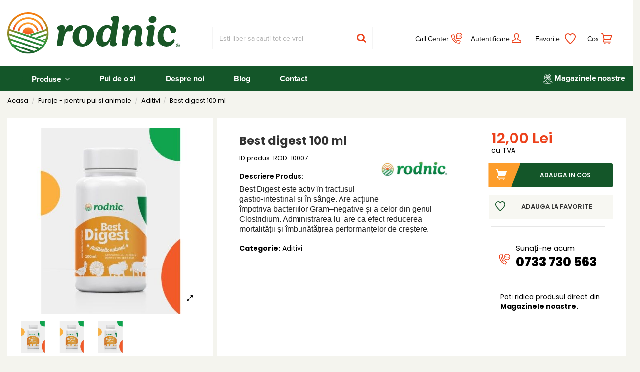

--- FILE ---
content_type: text/html; charset=utf-8
request_url: https://rodnic.eu/aditivi/10007-best-digest-100-ml.html
body_size: 51964
content:
<!doctype html>
<html lang="ro">

<head>
    
        


  <meta charset="utf-8">





  <meta http-equiv="x-ua-compatible" content="ie=edge">







  






  






  
      <title>Best digest 100 ml | Rodnic.eu</title>
    

    

  

  

    <script data-keepinline="true">
    var ajaxGetProductUrl = '//rodnic.eu/module/cdc_googletagmanager/async';

/* datalayer */
dataLayer = window.dataLayer || [];
    let cdcDatalayer = {"pageCategory":"product","event":"view_item","ecommerce":{"currency":"RON","items":[{"item_name":"Best digest 100 ml","item_id":"10007","price":"12","price_tax_exc":"11.01","item_brand":"Rodnic","item_category":"Furaje - pentru pui si animale","item_category2":"Aditivi","quantity":1}]},"google_tag_params":{"ecomm_pagetype":"product","ecomm_prodid":"10007","ecomm_totalvalue":12,"ecomm_category":"Aditivi","ecomm_totalvalue_tax_exc":11.0099999999999997868371792719699442386627197265625}};
    dataLayer.push(cdcDatalayer);

/* call to GTM Tag */
(function(w,d,s,l,i){w[l]=w[l]||[];w[l].push({'gtm.start':
new Date().getTime(),event:'gtm.js'});var f=d.getElementsByTagName(s)[0],
j=d.createElement(s),dl=l!='dataLayer'?'&l='+l:'';j.async=true;j.src=
'https://www.googletagmanager.com/gtm.js?id='+i+dl;f.parentNode.insertBefore(j,f);
})(window,document,'script','dataLayer','GTM-WXPTT54');

/* async call to avoid cache system for dynamic data */
dataLayer.push({
  'event': 'datalayer_ready'
});
</script>

  
    <meta name="description" content="Best digest 100 ml ➤ Vezi oferta de produse din gama variata de furaje si accesorii pentru curte si gradina de pe Rodnic.eu✅Livrare rapida">
    <meta name="keywords" content="">

  
  

  
    <link rel="canonical" href="https://rodnic.eu/aditivi/10007-best-digest-100-ml.html">

  
  
      

    
  

  <link rel="stylesheet" href="https://use.typekit.net/eem8gna.css" async>

  

    <script type="application/ld+json">
  {
    "@context": "https://schema.org",
    "@id": "#store-organization",
    "@type": "Organization",
    "name" : "Rodnic",
    "url" : "https://rodnic.eu/",
          "logo": {
        "@type": "ImageObject",
        "url":"https://static.rodnic.eu/img/logo-1642085324.jpg"
      }
      }
</script>

<script type="application/ld+json">
  {
    "@context": "https://schema.org",
    "@type": "WebPage",
    "isPartOf": {
      "@type": "WebSite",
      "url":  "https://rodnic.eu/",
      "name": "Rodnic"
    },
    "name": "Best digest 100 ml",
    "url":  "https://rodnic.eu/aditivi/10007-best-digest-100-ml.html"
  }
</script>


  <script type="application/ld+json">
    {
      "@context": "https://schema.org",
      "@type": "BreadcrumbList",
      "itemListElement": [
                  {
            "@type": "ListItem",
            "position": 1,
            "name": "Acasa",
            "item": "https://rodnic.eu/"
          },              {
            "@type": "ListItem",
            "position": 2,
            "name": "Furaje - pentru pui si animale",
            "item": "https://rodnic.eu/69-furaje"
          },              {
            "@type": "ListItem",
            "position": 3,
            "name": "Aditivi",
            "item": "https://rodnic.eu/80-aditivi"
          },              {
            "@type": "ListItem",
            "position": 4,
            "name": "Best digest 100 ml",
            "item": "https://rodnic.eu/aditivi/10007-best-digest-100-ml.html"
          }          ]
    }
  </script>



  



  

    <script type="application/ld+json">
  {
    "@context": "https://schema.org/",
    "@type": "Product",
    "@id": "#product-snippet-id",
    "name": "Best digest 100 ml",
    "description": "Best Digest este activ în tractusul gastro-intestinal și în sânge. Are acțiune împotriva bacteriilor Gram–negative și a celor din genul Clostridium. Administrarea lui are ca efect reducerea mortalității și îmbunătățirea performanțelor de creștere.",
    "category": "Aditivi",
    "image" :"https://static.rodnic.eu/396-home_default/best-digest-100-ml.jpg",    "sku": "10007",
    "mpn": "10007"
        ,
    "brand": {
      "@type": "Brand",
      "name": "Rodnic"
    }
                ,
    "offers": {
      "@type": "Offer",
      "priceCurrency": "RON",
      "name": "Best digest 100 ml",
      "price": "12",
      "url": "https://rodnic.eu/aditivi/10007-best-digest-100-ml.html",
      "priceValidUntil": "2026-02-01",
              "image": ["https://static.rodnic.eu/396-thickbox_default/best-digest-100-ml.jpg","https://static.rodnic.eu/10177-thickbox_default/best-digest-100-ml.jpg","https://static.rodnic.eu/14102-thickbox_default/best-digest-100-ml.jpg"],
            "sku": "10007",
      "mpn": "10007",
                    "availability": "https://schema.org/InStock",
      "seller": {
        "@type": "Organization",
        "name": "Rodnic"
      }
    }
      }
</script>





  

    

  







    <meta property="og:type" content="product">

    <meta property="og:url" content="https://rodnic.eu/aditivi/10007-best-digest-100-ml.html">

    <meta property="og:title" content="Best digest 100 ml">

    <meta property="og:site_name" content="Rodnic">

    <meta property="og:description" content="Best Digest este activ în tractusul gastro-intestinal și în sânge. Are acțiune împotriva bacteriilor Gram–negative și a celor din genul Clostridium. Administrarea lui are ca efect reducerea mortalității și îmbunătățirea performanțelor de creștere.">

    <meta property="og:image" content="https://static.rodnic.eu/396-thickbox_default/best-digest-100-ml.jpg">

    <meta property="og:image:width" content="1100">

    <meta property="og:image:height" content="1422">











  
    <meta name="viewport" content="initial-scale=1,user-scalable=no,maximum-scale=1,width=device-width">

  











  <link rel="icon" type="image/vnd.microsoft.icon" href="https://static.rodnic.eu/img/favicon.ico?1642087203">

  <link rel="shortcut icon" type="image/x-icon" href="https://static.rodnic.eu/img/favicon.ico?1642087203">

  
    <link rel="apple-touch-icon" href="/dev/img/cms/logo-rodnic.png">

  
  
    <link rel="icon" sizes="192x192" href="/dev/img/cms/logo-rodnic.png">

  










    <link rel="stylesheet" href="https://static.rodnic.eu/themes/warehouse/assets/cache/theme-29798c1329.css" type="text/css" media="all">






<script>

(function () {
    var script = document.createElement(s); 
    script.type = 'text/javascript'; 
    script.async = true;
    script.src = 'https://ajax.googleapis.com/ajax/libs/jquery/1.5/jquery.min.js';
    var s = document.getElementsByTagName("script")[0];
    s.parentNode.insertBefore(script, s);
})();

</script>


<link rel="preload" as="font"

      href="/themes/warehouse/assets/css/font-awesome/fonts/fontawesome-webfont.woff?v=4.7.0"

      type="font/woff" crossorigin="anonymous">

<link rel="preload" as="font"

      href="/themes/warehouse/assets/css/font-awesome/fonts/fontawesome-webfont.woff2?v=4.7.0"

      type="font/woff2" crossorigin="anonymous">





<link  rel="preload stylesheet"  as="style" href="/themes/warehouse/assets/css/font-awesome/css/font-awesome-preload.css"

       type="text/css" crossorigin="anonymous">







  

  <script>
        var C_P_CMS_PAGE = 11;
        var C_P_CONSENT_DOWNLOAD = "https:\/\/rodnic.eu\/module\/cookiesplus\/front";
        var C_P_COOKIE_CONFIG = {"1":{"cookies":[{"name":"cookiesplus"},{"name":"PrestaShop-#"},{"name":"rc::a"},{"name":"rc::c"}]},"3":{"cookies":[{"name":"collect"},{"name":"r\/collect"},{"name":"ssupp.chatid"},{"name":"ssupp.group"},{"name":"ssupp.vid"},{"name":"ssupp.visits"},{"name":"_ga"},{"name":"_gat"},{"name":"_gat_gtag_UA_*"},{"name":"_ga_#"},{"name":"_gd#"},{"name":"_gid"}],"gtm_consent_type":{"analytics_storage":"true"},"firingEvent":""},"4":{"cookies":[{"name":"ads\/ga-audiences"},{"name":"fr"},{"name":"NID"},{"name":"tr"},{"name":"_fbp"}],"gtm_consent_type":{"ad_storage":"true","ad_user_data":"true","ad_personalization":"true"},"firingEvent":"","fb":true}};
        var C_P_COOKIE_VALUE = "{}";
        var C_P_DATE = "2026-01-17 16:23:47";
        var C_P_DISPLAY_AGAIN = 0;
        var C_P_DOMAIN = ".rodnic.eu";
        var C_P_EXPIRY = 365;
        var C_P_FINALITIES_COUNT = 3;
        var C_P_NOT_AVAILABLE_OUTSIDE_EU = 1;
        var C_P_OVERLAY = "1";
        var C_P_OVERLAY_OPACITY = "0.5";
        var C_P_REFRESH = 0;
        var PS_COOKIE_SAMESITE = "None";
        var PS_COOKIE_SECURE = 1;
        var codwfeeplus_codproductid = "200260429";
        var codwfeeplus_codproductreference = "TAXA-RMB";
        var codwfeeplus_is17 = true;
        var elementorFrontendConfig = {"isEditMode":"","stretchedSectionContainer":"","instagramToken":false,"is_rtl":false,"ajax_csfr_token_url":"https:\/\/rodnic.eu\/module\/iqitelementor\/Actions?process=handleCsfrToken&ajax=1"};
        var iqitTheme = {"rm_sticky":"0","rm_breakpoint":0,"op_preloader":"0","cart_style":"floating","cart_confirmation":"modal","h_layout":"2","f_fixed":"","f_layout":"5","h_absolute":"0","h_sticky":"menu","hw_width":"inherit","hm_submenu_width":"fullwidth-background","h_search_type":"full","pl_lazyload":true,"pl_infinity":false,"pl_rollover":true,"pl_crsl_autoplay":false,"pl_slider_ld":5,"pl_slider_d":5,"pl_slider_t":2,"pl_slider_p":2,"pp_thumbs":"bottom","pp_zoom":"inner","pp_image_layout":"carousel","pp_tabs":"tabha","pl_grid_qty":false};
        var iqitcompare = {"nbProducts":0};
        var iqitcountdown_days = "d.";
        var iqitextendedproduct = {"speed":"70"};
        var iqitfdc_from = 0;
        var iqitmegamenu = {"sticky":"false","containerSelector":"#wrapper > .container"};
        var iqitreviews = [];
        var iqitwishlist = {"nbProducts":0};
        var prestashop = {"currency":{"id":1,"name":"Leu rom\u00e2nesc","iso_code":"RON","iso_code_num":"946","sign":"lei"},"language":{"name":"Rom\u00e2n\u0103 (Romanian)","iso_code":"ro","locale":"ro-RO","language_code":"ro-ro","is_rtl":"0","date_format_lite":"Y-m-d","date_format_full":"Y-m-d H:i:s","id":2},"page":{"title":"","canonical":"https:\/\/rodnic.eu\/aditivi\/10007-best-digest-100-ml.html","meta":{"title":"Best digest 100 ml","description":"Best Digest este activ \u00een tractusul gastro-intestinal \u0219i \u00een s\u00e2nge. Are ac\u021biune \u00eempotriva bacteriilor Gram\u2013negative \u0219i a celor din genul Clostridium. Administrarea lui are ca efect reducerea mortalit\u0103\u021bii \u0219i \u00eembun\u0103t\u0103\u021birea performan\u021belor de cre\u0219tere.","keywords":"","robots":"index"},"page_name":"product","body_classes":{"lang-ro":true,"lang-rtl":false,"country-RO":true,"currency-RON":true,"layout-full-width":true,"page-product":true,"tax-display-enabled":true,"product-id-10007":true,"product-Best digest 100 ml":true,"product-id-category-80":true,"product-id-manufacturer-6":true,"product-id-supplier-0":true,"product-available-for-order":true},"admin_notifications":[]},"shop":{"name":"Rodnic","logo":"https:\/\/static.rodnic.eu\/img\/logo-1642085324.jpg","stores_icon":"https:\/\/static.rodnic.eu\/img\/logo_stores.png","favicon":"https:\/\/static.rodnic.eu\/img\/favicon.ico"},"urls":{"base_url":"https:\/\/rodnic.eu\/","current_url":"https:\/\/rodnic.eu\/aditivi\/10007-best-digest-100-ml.html","shop_domain_url":"https:\/\/rodnic.eu","img_ps_url":"https:\/\/static.rodnic.eu\/img\/","img_cat_url":"https:\/\/static.rodnic.eu\/img\/c\/","img_lang_url":"https:\/\/static.rodnic.eu\/img\/l\/","img_prod_url":"https:\/\/static.rodnic.eu\/img\/p\/","img_manu_url":"https:\/\/static.rodnic.eu\/img\/m\/","img_sup_url":"https:\/\/static.rodnic.eu\/img\/su\/","img_ship_url":"https:\/\/static.rodnic.eu\/img\/s\/","img_store_url":"https:\/\/static.rodnic.eu\/img\/st\/","img_col_url":"https:\/\/static.rodnic.eu\/img\/co\/","img_url":"https:\/\/static.rodnic.eu\/themes\/warehouse\/assets\/img\/","css_url":"https:\/\/static.rodnic.eu\/themes\/warehouse\/assets\/css\/","js_url":"https:\/\/static.rodnic.eu\/themes\/warehouse\/assets\/js\/","pic_url":"https:\/\/static.rodnic.eu\/upload\/","pages":{"address":"https:\/\/rodnic.eu\/adresa","addresses":"https:\/\/rodnic.eu\/adrese","authentication":"https:\/\/rodnic.eu\/autentificare","cart":"https:\/\/rodnic.eu\/cos","category":"https:\/\/rodnic.eu\/index.php?controller=category","cms":"https:\/\/rodnic.eu\/index.php?controller=cms","contact":"https:\/\/rodnic.eu\/contact","discount":"https:\/\/rodnic.eu\/reducere","guest_tracking":"https:\/\/rodnic.eu\/urmarire-pentru-oaspeti","history":"https:\/\/rodnic.eu\/istoric-comenzi","identity":"https:\/\/rodnic.eu\/identitate","index":"https:\/\/rodnic.eu\/","my_account":"https:\/\/rodnic.eu\/contul-meu","order_confirmation":"https:\/\/rodnic.eu\/confirmare-comanda","order_detail":"https:\/\/rodnic.eu\/index.php?controller=order-detail","order_follow":"https:\/\/rodnic.eu\/returnari","order":"https:\/\/rodnic.eu\/comanda","order_return":"https:\/\/rodnic.eu\/index.php?controller=order-return","order_slip":"https:\/\/rodnic.eu\/nota-credit","pagenotfound":"https:\/\/rodnic.eu\/pagina-negasita","password":"https:\/\/rodnic.eu\/recuperare-parola","pdf_invoice":"https:\/\/rodnic.eu\/index.php?controller=pdf-invoice","pdf_order_return":"https:\/\/rodnic.eu\/index.php?controller=pdf-order-return","pdf_order_slip":"https:\/\/rodnic.eu\/index.php?controller=pdf-order-slip","prices_drop":"https:\/\/rodnic.eu\/reduceri-de-pret","product":"https:\/\/rodnic.eu\/index.php?controller=product","search":"https:\/\/rodnic.eu\/cautare","sitemap":"https:\/\/rodnic.eu\/harta site","stores":"https:\/\/rodnic.eu\/magazine","supplier":"https:\/\/rodnic.eu\/furnizori","register":"https:\/\/rodnic.eu\/autentificare?create_account=1","order_login":"https:\/\/rodnic.eu\/comanda?login=1"},"alternative_langs":[],"theme_assets":"\/themes\/warehouse\/assets\/","actions":{"logout":"https:\/\/rodnic.eu\/?mylogout="},"no_picture_image":{"bySize":{"cart_default":{"url":"https:\/\/static.rodnic.eu\/img\/p\/ro-default-cart_default.jpg","width":125,"height":125},"small_default":{"url":"https:\/\/static.rodnic.eu\/img\/p\/ro-default-small_default.jpg","width":160,"height":160},"home_default":{"url":"https:\/\/static.rodnic.eu\/img\/p\/ro-default-home_default.jpg","width":265,"height":265},"medium_default":{"url":"https:\/\/static.rodnic.eu\/img\/p\/ro-default-medium_default.jpg","width":450,"height":450},"large_default":{"url":"https:\/\/static.rodnic.eu\/img\/p\/ro-default-large_default.jpg","width":456,"height":456},"thickbox_default":{"url":"https:\/\/static.rodnic.eu\/img\/p\/ro-default-thickbox_default.jpg","width":1100,"height":1422}},"small":{"url":"https:\/\/static.rodnic.eu\/img\/p\/ro-default-cart_default.jpg","width":125,"height":125},"medium":{"url":"https:\/\/static.rodnic.eu\/img\/p\/ro-default-medium_default.jpg","width":450,"height":450},"large":{"url":"https:\/\/static.rodnic.eu\/img\/p\/ro-default-thickbox_default.jpg","width":1100,"height":1422},"legend":""}},"configuration":{"display_taxes_label":true,"display_prices_tax_incl":true,"is_catalog":false,"show_prices":true,"opt_in":{"partner":false},"quantity_discount":{"type":"discount","label":"Reducere de cantitate"},"voucher_enabled":1,"return_enabled":0},"field_required":[],"breadcrumb":{"links":[{"title":"Acasa","url":"https:\/\/rodnic.eu\/"},{"title":"Furaje - pentru pui si animale","url":"https:\/\/rodnic.eu\/69-furaje"},{"title":"Aditivi","url":"https:\/\/rodnic.eu\/80-aditivi"},{"title":"Best digest 100 ml","url":"https:\/\/rodnic.eu\/aditivi\/10007-best-digest-100-ml.html"}],"count":4},"link":{"protocol_link":"https:\/\/","protocol_content":"https:\/\/"},"time":1768659827,"static_token":"cb64d8ff85ed7aaf0e6d823c30942601","token":"81987e30c53bff7a0330a0acb93c5654","debug":false};
        var psemailsubscription_subscription = "https:\/\/rodnic.eu\/module\/ps_emailsubscription\/subscription";
      </script>







  <script type="text/javascript">
//<![CDATA[
	var error_label = "Error";
    var page_name = "product";
	var is_swal = parseInt("1");
	var ps_version = parseInt("1.7.8.2");
	var isPs17 = parseInt("1");
//]]>
</script>
<script> var cartConditionsUrl='https://rodnic.eu/cos?ajax=1&getCartConditions=1'; </script><script>
var cargus_url = '/';

</script>
<script type="text/javascript" src="/js/jquery/jquery-3.4.1.min.js"></script>
<script type="text/javascript" src="/modules/cargus/views/js/cargus_autocomplete.js"></script>

<script>
    $(document).ready(function () {
            });
</script>






    

    
        <meta property="product:pretax_price:amount" content="11.009174">

        <meta property="product:pretax_price:currency" content="RON">

        <meta property="product:price:amount" content="12">

        <meta property="product:price:currency" content="RON">

    
    


    



    </head>

<body id="product" class="lang-ro country-ro currency-ron layout-full-width page-product tax-display-enabled product-id-10007 product-best-digest-100-ml product-id-category-80 product-id-manufacturer-6 product-id-supplier-0 product-available-for-order body-desktop-header-style-w-2">





    <!-- Google Tag Manager (noscript) -->
<noscript><iframe src="https://www.googletagmanager.com/ns.html?id=GTM-WXPTT54"
height="0" width="0" style="display:none;visibility:hidden"></iframe></noscript>
<!-- End Google Tag Manager (noscript) -->



<main id="main-page-content"  >
    
            

    <header id="header" class="desktop-header-style-w-2">
        
            
  <div class="header-banner">
    
  </div>




            <nav class="header-nav">
        <div class="container">
    
        <div class="row">
            <div class="col col-auto center-nav text-center">
                            <div class="block-iqitlinksmanager block-iqitlinksmanager-3 block-links-inline d-inline-block">
            <ul>
                                                            <li>
                            <a
                                    href="#"
                                                                                                    >
                                Livrare gratuita de la 250 ron la toate produsele din cos.
                            </a>
                        </li>
                                                </ul>
        </div>
    
             </div>
        </div>

                        </div>
            </nav>
        



<div id="desktop-header" class="desktop-header-style-2">
    
            
<div class="header-top">
    <div id="desktop-header-container" class="container">
        <div class="row align-items-center">
                            <div class="col col-auto col-header-left">
                    <div id="desktop_logo">
                        
  <a href="https://rodnic.eu/">
    <img class="logo img-fluid uitlazyload"
         src="/modules/ultimateimagetool/views/img/blank.png" data-original="https://static.rodnic.eu/img/logo-1642085324.jpg"
          srcset="/dev/img/cms/logo-rodnic.png 2x"         alt="Rodnic"
         width="349"
         height="84"
    >
  </a>

                    </div>
                    
                </div>
                <div class="col col-header-center">
                                        <!-- Block search module TOP -->

<!-- Block search module TOP -->
<div id="search_widget" class="search-widget" data-search-controller-url="https://rodnic.eu/module/iqitsearch/searchiqit">
    <form method="get" action="https://rodnic.eu/module/iqitsearch/searchiqit">
        <div class="input-group">
            <input type="text" name="s" value="" data-all-text="Arata toate rezultatele"
                   data-blog-text="Blog"
                   data-product-text="Produs"
                   data-brands-text="Marca"
                   autocomplete="off" autocorrect="off" autocapitalize="off" spellcheck="false"
                   placeholder="Esti liber sa cauti tot ce vrei" class="form-control form-search-control" />
            <button type="submit" class="search-btn">
                <i class="fa fa-search"></i>
            </button>
        </div>
    </form>
</div>
<!-- /Block search module TOP -->

<!-- /Block search module TOP -->


                    
                </div>
                        <div class="col col-auto col-header-right">
               <div class="row no-gutters justify-content-end">
                    <a href="tel:0728 082 990" title="Telefon contact: 0728 082 990" rel="nofollow" class="header-btn header-tel-btn">
                        <i class="fa fa-phone fa-fw icon" aria-hidden="true"></i>
                        <span class="title">Call Center</span>
                    </a>
                    <div id="header-user-btn" class="col col-auto header-btn-w header-user-btn-w">
            <a href="/autentificare?back=my-account"
           title="Conecteaza-te la contul de client"
           rel="nofollow" class="header-btn header-user-btn">
            <i class="fa fa-user fa-fw icon" aria-hidden="true"></i>
            <span class="title">Autentificare</span>
        </a>
    </div>                    <a class="col-lg-4 col-md-6 col-sm-6 col-xs-12" id="iqitwishlist"
   href="//rodnic.eu/module/iqitwishlist/view" title="Favorite">
  <span class="link-item">
  <i class="fa fa-heart-o fa-fw" aria-hidden="true"></i>
    Favorite
  </span>
</a>
                    

                                            <div id="ps-shoppingcart-wrapper" class="col col-auto">
    <div id="ps-shoppingcart"
         class="header-btn-w header-cart-btn-w ps-shoppingcart dropdown">
         <div id="blockcart" class="blockcart cart-preview"
         data-refresh-url="//rodnic.eu/module/ps_shoppingcart/ajax">
        <a id="cart-toogle" class="cart-toogle header-btn header-cart-btn" data-toggle="dropdown" data-display="static">
            <i class="fa fa-shopping-bag fa-fw icon" aria-hidden="true"><span class="cart-products-count-btn  d-none">0</span></i>
            <span class="info-wrapper">
            <span class="title">Cos</span>
            <span class="cart-toggle-details">
            <span class="text-faded cart-separator"> / </span>
                            Empty
                        </span>
            </span>
        </a>
        <div id="_desktop_blockcart-content" class="dropdown-menu-custom dropdown-menu">
    <div id="blockcart-content" class="blockcart-content" >
        <div class="cart-title">
            <span class="modal-title">Your cart</span>
            <button type="button" id="js-cart-close" class="close">
                <span>×</span>
            </button>
            <hr>
        </div>
                    <span class="no-items">Nu mai sunt produse in cosul tau</span>
            </div>
</div> </div>




    </div>
</div>                                    </div>
                
            </div>
            <div class="col-12">
                <div class="row">
                    
                </div>
            </div>
        </div>
    </div>
</div>
<div class="container iqit-megamenu-container">	<div id="iqitmegamenu-wrapper" class="iqitmegamenu-wrapper iqitmegamenu-all">
		<div class="container container-iqitmegamenu">
		<div id="iqitmegamenu-horizontal" class="iqitmegamenu  clearfix" role="navigation">

								
				<nav id="cbp-hrmenu" class="cbp-hrmenu cbp-horizontal cbp-hrsub-narrow">
					<ul>
												<li id="cbp-hrmenu-tab-3" class="cbp-hrmenu-tab cbp-hrmenu-tab-3  cbp-has-submeu">
	<a role="button" class="cbp-empty-mlink nav-link">

								<span class="cbp-tab-title">
								 <img src="/modules/ultimateimagetool/views/img/blank.png" data-original="/dev/img/cms/menu-icon.svg" alt="Produse" class="cbp-mainlink-iicon uitlazyload" />Produse <i class="fa fa-angle-down cbp-submenu-aindicator"></i></span>
														</a>
														<div class="cbp-hrsub col-12">
								<div class="cbp-hrsub-inner">
									<div class="container iqitmegamenu-submenu-container">
									
																																	



<div class="row menu_row menu-element  first_rows menu-element-id-1">
                

                                                



    <div class="col-3 cbp-menu-column cbp-menu-element menu-element-id-2 ">
        <div class="cbp-menu-column-inner">
                        
                
                
                    
                                                    <div class="row cbp-categories-row">
                                                                                                            <div class="col-12">
                                            <div class="cbp-category-link-w"><a href="https://rodnic.eu/133-petshop"
                                                                                class="cbp-column-title nav-link cbp-category-title">Petshop</a>
                                                                                                                                                    
    <ul class="cbp-links cbp-category-tree"><li  class="cbp-hrsub-haslevel2" ><div class="cbp-category-link-w"><a href="https://rodnic.eu/10000-caini">Caini</a>
    <ul class="cbp-hrsub-level2"><li ><div class="cbp-category-link-w"><a href="https://rodnic.eu/122-hrana-umeda-caini">Hrana umeda caini</a></div></li><li ><div class="cbp-category-link-w"><a href="https://rodnic.eu/125-hrana-uscata-caini">Hrana uscata caini</a></div></li><li ><div class="cbp-category-link-w"><a href="https://rodnic.eu/126-lapte-caini">Lapte caini</a></div></li><li ><div class="cbp-category-link-w"><a href="https://rodnic.eu/128-recompense-si-suplimente-caini">Recompense si suplimente caini</a></div></li><li ><div class="cbp-category-link-w"><a href="https://rodnic.eu/10009-accesorii-caini">Accesorii caini</a></div></li></ul>
</div></li><li  class="cbp-hrsub-haslevel2" ><div class="cbp-category-link-w"><a href="https://rodnic.eu/123-pisici">Pisici</a>
    <ul class="cbp-hrsub-level2"><li ><div class="cbp-category-link-w"><a href="https://rodnic.eu/10033-hrana-umeda-pisici">Hrana umeda pisici</a></div></li><li ><div class="cbp-category-link-w"><a href="https://rodnic.eu/10034-hrana-uscata-pisici">Hrana uscata pisici</a></div></li><li ><div class="cbp-category-link-w"><a href="https://rodnic.eu/10036-suplimente-si-vitamine-pisici">Suplimente si vitamine pisici</a></div></li><li ><div class="cbp-category-link-w"><a href="https://rodnic.eu/10041-accesorii-pisici">Accesorii pisici</a></div></li></ul>
</div></li><li  class="cbp-hrsub-haslevel2" ><div class="cbp-category-link-w"><a href="https://rodnic.eu/241-pasari-exotice">Pasari exotice</a>
    <ul class="cbp-hrsub-level2"><li ><div class="cbp-category-link-w"><a href="https://rodnic.eu/10024-hrana-pasari-exotice">Hrana pasari exotice</a></div></li><li ><div class="cbp-category-link-w"><a href="https://rodnic.eu/10025-suplimente-pasari-">Suplimente pasari</a></div></li><li ><div class="cbp-category-link-w"><a href="https://rodnic.eu/10026-accesorii-pasari-">Accesorii pasari</a></div></li></ul>
</div></li><li  class="cbp-hrsub-haslevel2" ><div class="cbp-category-link-w"><a href="https://rodnic.eu/130-animale-mici-si-rozatoare">Animale mici si rozatoare</a>
    <ul class="cbp-hrsub-level2"><li ><div class="cbp-category-link-w"><a href="https://rodnic.eu/196-hrana-animale-mici-si-rozatoare">Hrana animale mici si rozatoare</a></div></li><li ><div class="cbp-category-link-w"><a href="https://rodnic.eu/10031-accesorii-rozatoare">Accesorii rozatoare</a></div></li></ul>
</div></li><li ><div class="cbp-category-link-w"><a href="https://rodnic.eu/134-accesorii-petshop">Accesorii petshop</a></div></li><li ><div class="cbp-category-link-w"><a href="https://rodnic.eu/10403-suplimente-alimentare">Suplimente alimentare</a></div></li></ul>

                                                                                            </div>
                                        </div>
                                                                                                </div>
                                            
                
            

            
            </div>    </div>
                                    



    <div class="col-3 cbp-menu-column cbp-menu-element menu-element-id-10 ">
        <div class="cbp-menu-column-inner">
                        
                
                
                    
                                                    <div class="row cbp-categories-row">
                                                                                                            <div class="col-12">
                                            <div class="cbp-category-link-w"><a href="https://rodnic.eu/69-furaje"
                                                                                class="cbp-column-title nav-link cbp-category-title">Furaje - pentru pui si animale</a>
                                                                                                                                                    
    <ul class="cbp-links cbp-category-tree"><li ><div class="cbp-category-link-w"><a href="https://rodnic.eu/76-furaje-pui">Furaje Pui</a></div></li><li ><div class="cbp-category-link-w"><a href="https://rodnic.eu/77-furaje-pui-de-curca">Furaje pui de curca</a></div></li><li ><div class="cbp-category-link-w"><a href="https://rodnic.eu/78-furaje-porci">Furaje Porci</a></div></li><li ><div class="cbp-category-link-w"><a href="https://rodnic.eu/79-furaje-gaini-outoare">Furaje Gaini Outoare</a></div></li><li ><div class="cbp-category-link-w"><a href="https://rodnic.eu/80-aditivi">Aditivi</a></div></li><li ><div class="cbp-category-link-w"><a href="https://rodnic.eu/129-concentrate-furajere">Concentrate furajere</a></div></li><li ><div class="cbp-category-link-w"><a href="https://rodnic.eu/200-mix-furaje">Mix Furaje</a></div></li></ul>

                                                                                            </div>
                                        </div>
                                                                                                </div>
                                            
                
            

            
            </div>    </div>
                                    



    <div class="col-3 cbp-menu-column cbp-menu-element menu-element-id-14 ">
        <div class="cbp-menu-column-inner">
                        
                
                
                                            <ul class="cbp-links cbp-valinks cbp-valinks-vertical">
                                                                                                <li><a href="https://rodnic.eu/content/16-pui-de-o-zi-de-la-rodnic"
                                           >Pui de o zi</a>
                                    </li>
                                                                                    </ul>
                    
                
            

            
            </div>    </div>
                            
                </div>
																					
																			</div>
								</div>
							</div>
													</li>
												<li id="cbp-hrmenu-tab-22" class="cbp-hrmenu-tab cbp-hrmenu-tab-22 ">
	<a href="https://rodnic.eu/content/16-pui-de-o-zi-de-la-rodnic" class="nav-link" >

								<span class="cbp-tab-title">
								Pui de o zi</span>
														</a>
													</li>
												<li id="cbp-hrmenu-tab-5" class="cbp-hrmenu-tab cbp-hrmenu-tab-5 ">
	<a href="https://rodnic.eu/content/6-despre-noi" class="nav-link" >

								<span class="cbp-tab-title">
								Despre noi</span>
														</a>
													</li>
												<li id="cbp-hrmenu-tab-7" class="cbp-hrmenu-tab cbp-hrmenu-tab-7 ">
	<a href="https://rodnic.eu/blog" class="nav-link" >

								<span class="cbp-tab-title">
								Blog</span>
														</a>
													</li>
												<li id="cbp-hrmenu-tab-8" class="cbp-hrmenu-tab cbp-hrmenu-tab-8 ">
	<a href="https://rodnic.eu/content/9-contact" class="nav-link" >

								<span class="cbp-tab-title">
								Contact</span>
														</a>
													</li>
												<li id="cbp-hrmenu-tab-9" class="cbp-hrmenu-tab cbp-hrmenu-tab-9 ">
	<a href="https://rodnic.eu/content/9-contact" class="nav-link" >

								<span class="cbp-tab-title">
								 <img src="/modules/ultimateimagetool/views/img/blank.png" data-original="/img/cms/stores.svg" alt="Magazinele noastre" class="cbp-mainlink-iicon uitlazyload" />Magazinele noastre</span>
														</a>
													</li>
											</ul>
				</nav>
		</div>
		</div>
		<div id="sticky-cart-wrapper"></div>
	</div>

<div id="_desktop_iqitmegamenu-mobile">
	<div id="iqitmegamenu-mobile">
		
		<ul>
		


	
	<li><span class="mm-expand"><i class="fa fa-angle-down expand-icon" aria-hidden="true"></i><i class="fa fa-angle-up close-icon" aria-hidden="true"></i></span><a  href="https://rodnic.eu/133-petshop" >Petshop</a>
	<ul><li><span class="mm-expand"><i class="fa fa-angle-down expand-icon" aria-hidden="true"></i><i class="fa fa-angle-up close-icon" aria-hidden="true"></i></span><a  href="https://rodnic.eu/10000-caini" >Caini</a>
	<ul><li><a  href="https://rodnic.eu/122-hrana-umeda-caini" >Hrana umeda caini</a></li><li><a  href="https://rodnic.eu/125-hrana-uscata-caini" >Hrana uscata caini</a></li><li><a  href="https://rodnic.eu/126-lapte-caini" >Lapte caini</a></li><li><a  href="https://rodnic.eu/128-recompense-si-suplimente-caini" >Recompense si suplimente caini</a></li><li><a  href="https://rodnic.eu/10009-accesorii-caini" >Accesorii caini</a></li></ul></li><li><span class="mm-expand"><i class="fa fa-angle-down expand-icon" aria-hidden="true"></i><i class="fa fa-angle-up close-icon" aria-hidden="true"></i></span><a  href="https://rodnic.eu/123-pisici" >Pisici</a>
	<ul><li><a  href="https://rodnic.eu/10033-hrana-umeda-pisici" >Hrana umeda pisici</a></li><li><a  href="https://rodnic.eu/10034-hrana-uscata-pisici" >Hrana uscata pisici</a></li><li><a  href="https://rodnic.eu/10036-suplimente-si-vitamine-pisici" >Suplimente si vitamine pisici</a></li><li><a  href="https://rodnic.eu/10041-accesorii-pisici" >Accesorii pisici</a></li></ul></li><li><span class="mm-expand"><i class="fa fa-angle-down expand-icon" aria-hidden="true"></i><i class="fa fa-angle-up close-icon" aria-hidden="true"></i></span><a  href="https://rodnic.eu/241-pasari-exotice" >Pasari exotice</a>
	<ul><li><a  href="https://rodnic.eu/10024-hrana-pasari-exotice" >Hrana pasari exotice</a></li><li><a  href="https://rodnic.eu/10025-suplimente-pasari-" >Suplimente pasari</a></li><li><a  href="https://rodnic.eu/10026-accesorii-pasari-" >Accesorii pasari</a></li></ul></li><li><span class="mm-expand"><i class="fa fa-angle-down expand-icon" aria-hidden="true"></i><i class="fa fa-angle-up close-icon" aria-hidden="true"></i></span><a  href="https://rodnic.eu/130-animale-mici-si-rozatoare" >Animale mici si rozatoare</a>
	<ul><li><a  href="https://rodnic.eu/196-hrana-animale-mici-si-rozatoare" >Hrana animale mici si rozatoare</a></li><li><a  href="https://rodnic.eu/10031-accesorii-rozatoare" >Accesorii rozatoare</a></li></ul></li><li><a  href="https://rodnic.eu/134-accesorii-petshop" >Accesorii petshop</a></li><li><a  href="https://rodnic.eu/10403-suplimente-alimentare" >Suplimente alimentare</a></li></ul></li><li><span class="mm-expand"><i class="fa fa-angle-down expand-icon" aria-hidden="true"></i><i class="fa fa-angle-up close-icon" aria-hidden="true"></i></span><a  href="https://rodnic.eu/69-furaje" >Furaje - pentru pui si animale</a>
	<ul><li><a  href="https://rodnic.eu/76-furaje-pui" >Furaje Pui</a></li><li><a  href="https://rodnic.eu/77-furaje-pui-de-curca" >Furaje pui de curca</a></li><li><a  href="https://rodnic.eu/78-furaje-porci" >Furaje Porci</a></li><li><a  href="https://rodnic.eu/79-furaje-gaini-outoare" >Furaje Gaini Outoare</a></li><li><a  href="https://rodnic.eu/80-aditivi" >Aditivi</a></li><li><a  href="https://rodnic.eu/129-concentrate-furajere" >Concentrate furajere</a></li><li><a  href="https://rodnic.eu/200-mix-furaje" >Mix Furaje</a></li></ul></li><li><span class="mm-expand"><i class="fa fa-angle-down expand-icon" aria-hidden="true"></i><i class="fa fa-angle-up close-icon" aria-hidden="true"></i></span><a  href="https://rodnic.eu/240-cresterea-animalelor" >Cresterea animalelor</a>
	<ul><li><span class="mm-expand"><i class="fa fa-angle-down expand-icon" aria-hidden="true"></i><i class="fa fa-angle-up close-icon" aria-hidden="true"></i></span><a  href="https://rodnic.eu/10051-crestere-pasari" >Crestere pasari</a>
	<ul><li><a  href="https://rodnic.eu/10052-sisteme-de-incalzire" >Sisteme de incalzire</a></li><li><a  href="https://rodnic.eu/117-adapatori-si-hranitori" >Adapatori si hranitori</a></li><li><a  href="https://rodnic.eu/10053-abatorizare" >Abatorizare</a></li><li><a  href="https://rodnic.eu/10054-custi-cuibare-poiate" >Custi, cuibare, poiate</a></li><li><a  href="https://rodnic.eu/10055-accesorii-pentru-pasari" >Accesorii pentru pasari</a></li></ul></li><li><a  href="https://rodnic.eu/10062-incubatoare" >Incubatoare</a></li></ul></li><li><a  href="https://rodnic.eu/content/16-pui-de-o-zi-de-la-rodnic" >Pui de o zi</a></li><li><a  href="https://rodnic.eu/content/6-despre-noi" >Despre Noi</a></li><li><a  href="https://rodnic.eu/blog" >Blog</a></li><li><a  href="https://rodnic.eu/content/9-contact" >Contact</a></li>
		</ul>
		
	</div>
</div>
</div>


    </div>



    <div id="mobile-header" class="mobile-header-style-2">
                    <div id="mobile-header-sticky">
    <div class="container">
        <div class="mobile-main-bar">
            <div class="row no-gutters align-items-center row-mobile-header">
                <div class="col col-mobile-logo">
                    
  <a href="https://rodnic.eu/">
    <img class="logo img-fluid uitlazyload"
         src="/modules/ultimateimagetool/views/img/blank.png" data-original="https://static.rodnic.eu/img/logo-1642085324.jpg"
          srcset="/dev/img/cms/logo-rodnic.png 2x"         alt="Rodnic"
         width="349"
         height="84"
    >
  </a>

                </div>
                <div id="mobile-btn-search" class="col col-auto col-mobile-btn col-mobile-btn-search">
                    <a  class="m-nav-btn" data-toggle="dropdown" data-display="static"><i class="fa fa-search" aria-hidden="true"></i>
                        <span>Search</span></a>
                    <div id="search-widget-mobile" class="dropdown-content dropdown-menu dropdown-mobile search-widget">
                        
                                                    
<!-- Block search module TOP -->
<form method="get" action="https://rodnic.eu/module/iqitsearch/searchiqit">
    <div class="input-group">
        <input type="text" name="s" value=""
               placeholder="Cauta"
               data-all-text="Arata toate rezultatele"
               data-blog-text="Blog"
               data-product-text="Produs"
               data-brands-text="Marca"
               autocomplete="off" autocorrect="off" autocapitalize="off" spellcheck="false"
               class="form-control form-search-control">
        <button type="submit" class="search-btn">
            <i class="fa fa-search"></i>
        </button>
    </div>
</form>
<!-- /Block search module TOP -->

                                                
                    </div>
                </div>
                <div class="col col-auto col-mobile-btn col-mobile-btn-account">
                    <a href="https://rodnic.eu/contul-meu" class="m-nav-btn"><i class="fa fa-user" aria-hidden="true"></i>
                        <span>     Autentificare</span></a>
                </div>
                
                                <div
                     class="col col-auto col-mobile-btn col-mobile-btn-cart ps-shoppingcart dropdown">
                    <div id="mobile-cart-wrapper">
                        <a id="mobile-cart-toogle" class="m-nav-btn" data-display="static" data-toggle="dropdown"><i class="fa fa-shopping-bag mobile-bag-icon" aria-hidden="true"><span id="mobile-cart-products-count" class="cart-products-count cart-products-count-btn">
                                    0                                </span></i>
                            <span>Cos</span></a>
                        <div id="_mobile_blockcart-content" class="dropdown-menu-custom dropdown-menu"></div>
                    </div>
                </div>
                                <div class="col col-auto col-mobile-btn col-mobile-btn-menu col-mobile-menu-dropdown">
                    <a class="m-nav-btn" data-toggle="dropdown" data-display="static"><i class="fa fa-bars" aria-hidden="true"></i>
                        <span>Menu</span></a>
                    <div id="mobile_menu_click_overlay"></div>
                    <div id="_mobile_iqitmegamenu-mobile" class="dropdown-menu-custom dropdown-menu"></div>
                </div>
            </div>
        </div>
    </div>
</div>            </div>



        
    </header>
    

    <section id="wrapper">
        
        
<div class="container">
<nav data-depth="4" class="breadcrumb">
                <div class="row align-items-center">
                <div class="col">
                    <ol>
                        
                            


                                 
                                                                            <li>
                                            <a href="https://rodnic.eu/"><span>Acasa</span></a>
                                        </li>
                                                                    

                            


                                 
                                                                            <li>
                                            <a href="https://rodnic.eu/69-furaje"><span>Furaje - pentru pui si animale</span></a>
                                        </li>
                                                                    

                            


                                 
                                                                            <li>
                                            <a href="https://rodnic.eu/80-aditivi"><span>Aditivi</span></a>
                                        </li>
                                                                    

                            


                                 
                                                                            <li>
                                            <span>Best digest 100 ml</span>
                                        </li>
                                                                    

                                                    
                    </ol>
                </div>
                <div class="col col-auto"> <div id="iqitproductsnav">
            <a href="https://rodnic.eu/aditivi/3016-vital-ad3ec.html" title="Previous product">
           <i class="fa fa-angle-left" aria-hidden="true"></i>        </a>
                <a href="https://rodnic.eu/aditivi/10010-calciu-furajer-arom-fr-de-padure-1-kg.html" title="Next product">
             <i class="fa fa-angle-right" aria-hidden="true"></i>        </a>
    </div>


</div>
            </div>
            </nav>

</div>
        <div id="inner-wrapper" class="container">
            
            
                
<aside id="notifications">
    
    
    
    </aside>
            

            

                
    <div id="content-wrapper" class="js-content-wrapper">
        
        

    <section id="main">

        <div id="product-preloader"><i class="fa fa-circle-o-notch fa-spin"></i></div>

        <div id="main-product-wrapper" class="product-container js-product-container">

        <meta content="https://rodnic.eu/aditivi/10007-best-digest-100-ml.html">





        <div class="row product-info-row">

            <div class="col-md-4 col-product-image">

                

                        



                            

                                    <div class="images-container js-images-container images-container-bottom">
                    


    <div class="product-cover">



        

    <ul class="product-flags js-product-flags">
            </ul>





        <div id="product-images-large" class="product-images-large swiper-container">

            <div class="swiper-wrapper">

                                    
                                                            
                            <script>
                            jQuery(document).ready(function($){
                                    $('.swiper-wrapper .product-lmage-large').each(function(i) {                                
                                    $(this).addClass('thumb-pos-' + (i+1));
                                });
                            });
                            </script>
                    
                        <div class="product-lmage-large swiper-slide">

                            <div class="easyzoom easyzoom-product">

                                <a href="https://static.rodnic.eu/396-thickbox_default/best-digest-100-ml.jpg" class="js-easyzoom-trigger" rel="nofollow"></a>

                            </div>

                            <a class="expander" data-toggle="modal" data-target="#product-modal"><span><i class="fa fa-expand" aria-hidden="true"></i></span></a>
                            <img

                                    data-src="https://static.rodnic.eu/396-large_default/best-digest-100-ml.jpg"

                                    data-image-large-src="https://static.rodnic.eu/396-thickbox_default/best-digest-100-ml.jpg"

                                    alt="Best digest 100 ml 1"

                                    title="Best digest 100 ml 1"

                                    content="https://static.rodnic.eu/396-large_default/best-digest-100-ml.jpg"

                                    width="456"

                                    height="456"

                                    src="data:image/svg+xml,%3Csvg xmlns='http://www.w3.org/2000/svg' viewBox='0 0 456 456'%3E%3C/svg%3E"

                                    class="img-fluid swiper-lazy"

                            >

                        </div>

                                                            
                            <script>
                            jQuery(document).ready(function($){
                                    $('.swiper-wrapper .product-lmage-large').each(function(i) {                                
                                    $(this).addClass('thumb-pos-' + (i+1));
                                });
                            });
                            </script>
                    
                        <div class="product-lmage-large swiper-slide">

                            <div class="easyzoom easyzoom-product">

                                <a href="https://static.rodnic.eu/10177-thickbox_default/best-digest-100-ml.jpg" class="js-easyzoom-trigger" rel="nofollow"></a>

                            </div>

                            <a class="expander" data-toggle="modal" data-target="#product-modal"><span><i class="fa fa-expand" aria-hidden="true"></i></span></a>
                            <img

                                    data-src="https://static.rodnic.eu/10177-large_default/best-digest-100-ml.jpg"

                                    data-image-large-src="https://static.rodnic.eu/10177-thickbox_default/best-digest-100-ml.jpg"

                                    alt="Best digest 100 ml 2"

                                    title="Best digest 100 ml 2"

                                    content="https://static.rodnic.eu/10177-large_default/best-digest-100-ml.jpg"

                                    width="456"

                                    height="456"

                                    src="data:image/svg+xml,%3Csvg xmlns='http://www.w3.org/2000/svg' viewBox='0 0 456 456'%3E%3C/svg%3E"

                                    class="img-fluid swiper-lazy"

                            >

                        </div>

                                                            
                            <script>
                            jQuery(document).ready(function($){
                                    $('.swiper-wrapper .product-lmage-large').each(function(i) {                                
                                    $(this).addClass('thumb-pos-' + (i+1));
                                });
                            });
                            </script>
                    
                        <div class="product-lmage-large swiper-slide">

                            <div class="easyzoom easyzoom-product">

                                <a href="https://static.rodnic.eu/14102-thickbox_default/best-digest-100-ml.jpg" class="js-easyzoom-trigger" rel="nofollow"></a>

                            </div>

                            <a class="expander" data-toggle="modal" data-target="#product-modal"><span><i class="fa fa-expand" aria-hidden="true"></i></span></a>
                            <img

                                    data-src="https://static.rodnic.eu/14102-large_default/best-digest-100-ml.jpg"

                                    data-image-large-src="https://static.rodnic.eu/14102-thickbox_default/best-digest-100-ml.jpg"

                                    alt="Best digest 100 ml 3"

                                    title="Best digest 100 ml 3"

                                    content="https://static.rodnic.eu/14102-large_default/best-digest-100-ml.jpg"

                                    width="456"

                                    height="456"

                                    src="data:image/svg+xml,%3Csvg xmlns='http://www.w3.org/2000/svg' viewBox='0 0 456 456'%3E%3C/svg%3E"

                                    class="img-fluid swiper-lazy"

                            >

                        </div>

                    
                
            </div>

            <div class="swiper-button-prev swiper-button-inner-prev swiper-button-arrow"></div>

            <div class="swiper-button-next swiper-button-inner-next swiper-button-arrow"></div>

        </div>

    </div>


            




    
    <div class="js-qv-mask mask">

        <div id="product-images-thumbs" class="product-images js-qv-product-images swiper-container">

            <div class="swiper-wrapper">

            
               <div class="swiper-slide"> <div class="thumb-container js-thumb-container">

                    <img

                            class="thumb js-thumb  selected js-thumb-selected  img-fluid swiper-lazy"

                            data-image-medium-src="https://static.rodnic.eu/396-medium_default/best-digest-100-ml.jpg"

                            data-image-large-src="https://static.rodnic.eu/396-thickbox_default/best-digest-100-ml.jpg"

                            src="data:image/svg+xml,%3Csvg xmlns='http://www.w3.org/2000/svg' viewBox='0 0 450 450'%3E%3C/svg%3E"

                            data-src="https://static.rodnic.eu/396-medium_default/best-digest-100-ml.jpg"

                            
                                alt="Best digest 100 ml 1"

                            
                            title=""

                            width="450"

                            height="450"

                    >

                </div> </div>

            
               <div class="swiper-slide"> <div class="thumb-container js-thumb-container">

                    <img

                            class="thumb js-thumb   img-fluid swiper-lazy"

                            data-image-medium-src="https://static.rodnic.eu/10177-medium_default/best-digest-100-ml.jpg"

                            data-image-large-src="https://static.rodnic.eu/10177-thickbox_default/best-digest-100-ml.jpg"

                            src="data:image/svg+xml,%3Csvg xmlns='http://www.w3.org/2000/svg' viewBox='0 0 450 450'%3E%3C/svg%3E"

                            data-src="https://static.rodnic.eu/10177-medium_default/best-digest-100-ml.jpg"

                            
                                alt="Best digest 100 ml 2"

                            
                            title=""

                            width="450"

                            height="450"

                    >

                </div> </div>

            
               <div class="swiper-slide"> <div class="thumb-container js-thumb-container">

                    <img

                            class="thumb js-thumb   img-fluid swiper-lazy"

                            data-image-medium-src="https://static.rodnic.eu/14102-medium_default/best-digest-100-ml.jpg"

                            data-image-large-src="https://static.rodnic.eu/14102-thickbox_default/best-digest-100-ml.jpg"

                            src="data:image/svg+xml,%3Csvg xmlns='http://www.w3.org/2000/svg' viewBox='0 0 450 450'%3E%3C/svg%3E"

                            data-src="https://static.rodnic.eu/14102-medium_default/best-digest-100-ml.jpg"

                            
                                alt="Best digest 100 ml 3"

                            
                            title=""

                            width="450"

                            height="450"

                    >

                </div> </div>

            
            </div>

            <div class="swiper-button-prev swiper-button-inner-prev swiper-button-arrow"></div>

            <div class="swiper-button-next swiper-button-inner-next swiper-button-arrow"></div>

        </div>

    </div>

    


            </div>





                            



                            

                                <div class="after-cover-tumbnails text-center">






</div>

                            



                            

                                <div class="after-cover-tumbnails2 mt-4"></div>

                            

                        

                

            </div>



            <div class="col-md-5 col-product-info">

                <div id="col-product-info">

                

                    <div class="product_header_container clearfix">



                        

                            
                                
                                    
                                        <div class="product-manufacturer product-manufacturer-next float-right">

                                            <a href="https://rodnic.eu/brand/6-rodnic">

                                                <img src="https://static.rodnic.eu/img/m/6.jpg"

                                                     class="img-fluid  manufacturer-logo" loading="lazy" alt="Rodnic" />

                                            </a>

                                        </div>

                                    
                                
                            
                        



                        

                        <h1 class="h1 page-title">Best digest 100 ml</h1>

                    

                        

                            
                            
                                
                                    
                                
                            
                        

                        <div class="product-information">

                    <p class="id-prod">

                        <label>ID produs: </label>

                        <span class="editable">ROD-10007</span>

                    </p>

                    

                        <div id="product-description-short-10007"

                              class="rte-content product-description">

                              <label>Descriere Produs:</label>

                          <p><span style="color: #222222; font-family: Roboto, sans-serif; font-size: 16px; background-color: #ffffff;">Best Digest este activ în tractusul gastro-intestinal și în sânge. Are acțiune împotriva bacteriilor Gram–negative și a celor din genul Clostridium. Administrarea lui are ca efect reducerea mortalității și îmbunătățirea performanțelor de creștere.</span></p></div>

                    



                    
                    

                    <div class="category-asociated">

                    <label>Categorie:</label>

                    
                    
                    <a href="https://rodnic.eu/80-aditivi" title="Aditivi">Aditivi</a>

                    
                    </div>

                    

                </div>

                        

                            

                        



                        

                                    

                                    <div class="product-variants js-product-variants"">

    </div>





                                



                                

                                    
                                

                    </div>

                



                

                </div>

            </div>



            <div class="col-md-3 right-col-prod">

            
                

                    


    <div class="product-prices js-product-prices">

        
                                            


        
                    
                            
        

        
            <div class="">

                <div>
                                                <span class="badge badge-discount discount discount-amount">-</span>
                                            <span class="current-price"><span class="product-price current-price-value" content="12">
                                                                                      12,00 lei
                                                    </span></span>
                                    </div>

                
                                    
            </div>
        

        
                    

        
                    

        
                    

        

            <div class="tax-shipping-delivery-label">
                                    cu TVA
                                
                
                                                                                                            </div>

        
            </div>







                

            
            <div id="rsalert" style="opacity: 1;border: 1px solid #15562a;background: #f4f4ee;padding: 10px;font-size: 10px;margin: 10px 0px;" class="rsalert-info" style="top: 0px; opacity: 1;"><span>In perioada 30 Iunie - 16 August 2023 se vor inregistra intarzieri la livrarile comenzilor. Ne cerem scuze anticipat pentru orice neplacere creata. </span></div>

             
            <div class="product-actions js-product-actions">

                        

                            <form action="https://rodnic.eu/cos" method="post" id="add-to-cart-or-refresh">

                                <input type="hidden" name="token" value="cb64d8ff85ed7aaf0e6d823c30942601">

                                <input type="hidden" name="id_product" value="10007"

                                       id="product_page_product_id">

                                <input type="hidden" name="id_customization" value="0" id="product_customization_id" class="js-product-customization-id">



                                



                                
                                <!-- Estimated delivery -->

                                

                                    

      <div class="social-sharing">
      <ul>
                  <li class="facebook">
            <a href="https://www.facebook.com/sharer.php?u=https%3A%2F%2Frodnic.eu%2Faditivi%2F10007-best-digest-100-ml.html" title="Distribuiti" target="_blank" rel="nofollow noopener noreferrer">
                              <i class="fa fa-facebook" aria-hidden="true"></i>
                          </a>
          </li>
                  <li class="twitter">
            <a href="https://twitter.com/intent/tweet?text=Best+digest+100+ml https%3A%2F%2Frodnic.eu%2Faditivi%2F10007-best-digest-100-ml.html" title="Tweet" target="_blank" rel="nofollow noopener noreferrer">
                              <i class="fa fa-twitter" aria-hidden="true"></i>
                          </a>
          </li>
                  <li class="pinterest">
            <a href="https://www.pinterest.com/pin/create/button/?media=https%3A%2F%2Fstatic.rodnic.eu%2F396%2Fbest-digest-100-ml.jpg&amp;url=https%3A%2F%2Frodnic.eu%2Faditivi%2F10007-best-digest-100-ml.html" title="Pinterest" target="_blank" rel="nofollow noopener noreferrer">
                              <i class="fa fa-pinterest-p" aria-hidden="true"></i>
                          </a>
          </li>
              </ul>
    </div>
  












                                

                                

                                    <div class="product-add-to-cart pt-3 js-product-add-to-cart"">

            
            <div class="row extra-small-gutters product-quantity ">
                <div class="col col-12 col-sm-auto col-add-qty">
                    <div class="qty ">
                        <input
                                type="number"
                                name="qty"
                                id="quantity_wanted"
                                inputmode="numeric"
                                pattern="[0-9]*"
                                                                    value="1"
                                    min="1"
                                                                class="input-group "
                        >
                    </div>
                </div>
                                <div class="col col-12 col-sm-auto col-add-btn ">
                    <div class="add">
                        <button
                                class="btn btn-primary btn-lg add-to-cart"
                                data-button-action="add-to-cart"
                                type="submit"
                                                        >
                            <i class="fa fa-shopping-bag fa-fw bag-icon" aria-hidden="true"></i>
                            <i class="fa fa-circle-o-notch fa-spin fa-fw spinner-icon" aria-hidden="true"></i>
                            Adauga in cos
                        </button>

                    </div>
                </div>
                                    <div class="col col-sm-auto col-add-wishlist">
       <button type="button" data-toggle="tooltip" data-placement="top"  title="Favorite"
                                       class="btn btn-secondary btn-lg btn-iconic btn-iqitwishlist-add js-iqitwishlist-add" data-animation="false" id="iqit-wishlist-product-btn"
                                       data-id-product="10007"
                                       data-id-product-attribute="0"
                                       data-url="//rodnic.eu/module/iqitwishlist/actions">
                                        <i class="fa fa-heart-o not-added" aria-hidden="true"></i> <i class="fa fa-heart added"
                                                                                                      aria-hidden="true"></i>
                                        <span class="add-to-cart-rod">Adauga la Favorite</span>
                                    </button>
    </div>
    <div class="col col-sm-auto col-add-compare">
        <button type="button" data-toggle="tooltip" data-placement="top" title="Add to compare"
           class="btn btn-secondary btn-lg btn-iconic btn-iqitcompare-add js-iqitcompare-add" data-animation="false" id="iqit-compare-product-btn"
           data-id-product="10007"
           data-url="//rodnic.eu/module/iqitcompare/actions">
            <i class="fa fa-random not-added" aria-hidden="true"></i><i class="fa fa-check added"
                                                                        aria-hidden="true"></i>
        </button>
    </div>

            </div>
            
        

        
            <p class="product-minimal-quantity js-product-minimal-quantity">
                            </p>
        
    
</div>

                                



                                

                                    <section class="product-discounts js-product-discounts mb-3">
</section>



                                



                                

                            </form>

                       

                            

                                <div class="product-additional-info js-product-additional-info">
  

      <div class="social-sharing">
      <ul>
                  <li class="facebook">
            <a href="https://www.facebook.com/sharer.php?u=https%3A%2F%2Frodnic.eu%2Faditivi%2F10007-best-digest-100-ml.html" title="Distribuiti" target="_blank" rel="nofollow noopener noreferrer">
                              <i class="fa fa-facebook" aria-hidden="true"></i>
                          </a>
          </li>
                  <li class="twitter">
            <a href="https://twitter.com/intent/tweet?text=Best+digest+100+ml https%3A%2F%2Frodnic.eu%2Faditivi%2F10007-best-digest-100-ml.html" title="Tweet" target="_blank" rel="nofollow noopener noreferrer">
                              <i class="fa fa-twitter" aria-hidden="true"></i>
                          </a>
          </li>
                  <li class="pinterest">
            <a href="https://www.pinterest.com/pin/create/button/?media=https%3A%2F%2Fstatic.rodnic.eu%2F396%2Fbest-digest-100-ml.jpg&amp;url=https%3A%2F%2Frodnic.eu%2Faditivi%2F10007-best-digest-100-ml.html" title="Pinterest" target="_blank" rel="nofollow noopener noreferrer">
                              <i class="fa fa-pinterest-p" aria-hidden="true"></i>
                          </a>
          </li>
              </ul>
    </div>
  











</div>

                             

                        



                        



                                            

                    </div>

                    <div class="col-md-12 col-xs-12"><div class="call-us-wrapper"><i class="fa fa-phone" aria-hidden="true"></i><span class="info-span">Sunați-ne acum </span><a href="tel:0733730563" class="tel">0733 730 563</a></div></div>

                    <div class="additional_button">
    

</div>
    <script type="text/javascript" src="//s7.addthis.com/js/300/addthis_widget.js#pubid=ra-50d44b832bee7204"></script>


                    <div class="choose-store">

                                <span>Poti ridica produsul direct din</span> <strong><a href="https://rodnic.eu/content/9-contact">Magazinele noastre.</a></strong>

                                 
                            </div>

            </div>



            


        </div>



            


            <div class="elementor-displayAboveProductsTabs">
            		<style class="elementor-frontend-stylesheet">.elementor-element.elementor-element-7ow6re0{background-color:#ffffff;margin-top:0px;margin-bottom:20px;padding:30px 50px 20px 50px;}.elementor-element.elementor-element-57i5rah.elementor-view-stacked .elementor-icon{background-color:#ffffff;}.elementor-element.elementor-element-57i5rah.elementor-view-framed .elementor-icon, .elementor-element.elementor-element-57i5rah.elementor-view-default .elementor-icon{color:#ffffff;border-color:#ffffff;}.elementor-element.elementor-element-57i5rah.elementor-position-right .elementor-icon-box-icon{margin-left:15px;}.elementor-element.elementor-element-57i5rah.elementor-position-left .elementor-icon-box-icon{margin-right:15px;}.elementor-element.elementor-element-57i5rah.elementor-position-top .elementor-icon-box-icon{margin-bottom:15px;}.elementor-element.elementor-element-57i5rah .elementor-icon i{transform:rotate(0deg);}.elementor-element.elementor-element-57i5rah.elementor-view-stacked .elementor-icon:hover{background-color:#c92e2e;}.elementor-element.elementor-element-57i5rah.elementor-view-framed .elementor-icon:hover, .elementor-element.elementor-element-57i5rah.elementor-view-default .elementor-icon:hover{color:#c92e2e;border-color:#c92e2e;}.elementor-element.elementor-element-57i5rah .elementor-icon-box-wrapper{text-align:left;}.elementor-element.elementor-element-57i5rah .elementor-icon-box-title{margin-bottom:0px;}.elementor-element.elementor-element-57i5rah .elementor-icon-box-content .elementor-icon-box-title{color:#000000;font-size:14px;font-family:Poppins, Sans-serif;font-weight:600;}.elementor-element.elementor-element-57i5rah .elementor-icon-box-content .elementor-icon-box-description{color:#000000;font-size:12px;font-family:Poppins, Sans-serif;font-weight:normal;line-height:1.2em;}.elementor-element.elementor-element-u8eluck.elementor-view-stacked .elementor-icon{background-color:#ffffff;}.elementor-element.elementor-element-u8eluck.elementor-view-framed .elementor-icon, .elementor-element.elementor-element-u8eluck.elementor-view-default .elementor-icon{color:#ffffff;border-color:#ffffff;}.elementor-element.elementor-element-u8eluck.elementor-position-right .elementor-icon-box-icon{margin-left:15px;}.elementor-element.elementor-element-u8eluck.elementor-position-left .elementor-icon-box-icon{margin-right:15px;}.elementor-element.elementor-element-u8eluck.elementor-position-top .elementor-icon-box-icon{margin-bottom:15px;}.elementor-element.elementor-element-u8eluck .elementor-icon i{transform:rotate(0deg);}.elementor-element.elementor-element-u8eluck.elementor-view-stacked .elementor-icon:hover{background-color:#dd3333;}.elementor-element.elementor-element-u8eluck.elementor-view-framed .elementor-icon:hover, .elementor-element.elementor-element-u8eluck.elementor-view-default .elementor-icon:hover{color:#dd3333;border-color:#dd3333;}.elementor-element.elementor-element-u8eluck .elementor-icon-box-wrapper{text-align:left;}.elementor-element.elementor-element-u8eluck .elementor-icon-box-title{margin-bottom:0px;}.elementor-element.elementor-element-u8eluck .elementor-icon-box-content .elementor-icon-box-title{color:#000000;font-size:14px;font-family:Poppins, Sans-serif;font-weight:600;}.elementor-element.elementor-element-u8eluck .elementor-icon-box-content .elementor-icon-box-description{color:#000000;font-size:12px;font-family:Poppins, Sans-serif;font-weight:normal;line-height:1.2em;}.elementor-element.elementor-element-l8u83r0.elementor-view-stacked .elementor-icon{background-color:#ffffff;}.elementor-element.elementor-element-l8u83r0.elementor-view-framed .elementor-icon, .elementor-element.elementor-element-l8u83r0.elementor-view-default .elementor-icon{color:#ffffff;border-color:#ffffff;}.elementor-element.elementor-element-l8u83r0.elementor-position-right .elementor-icon-box-icon{margin-left:15px;}.elementor-element.elementor-element-l8u83r0.elementor-position-left .elementor-icon-box-icon{margin-right:15px;}.elementor-element.elementor-element-l8u83r0.elementor-position-top .elementor-icon-box-icon{margin-bottom:15px;}.elementor-element.elementor-element-l8u83r0 .elementor-icon i{transform:rotate(0deg);}.elementor-element.elementor-element-l8u83r0 .elementor-icon-box-wrapper{text-align:left;}.elementor-element.elementor-element-l8u83r0 .elementor-icon-box-title{margin-bottom:0px;}.elementor-element.elementor-element-l8u83r0 .elementor-icon-box-content .elementor-icon-box-title{color:#000000;font-size:14px;font-family:Poppins, Sans-serif;font-weight:600;}.elementor-element.elementor-element-l8u83r0 .elementor-icon-box-content .elementor-icon-box-description{color:#000000;font-size:12px;font-family:Poppins, Sans-serif;font-weight:normal;line-height:1.2em;}.elementor-element.elementor-element-lakktwa.elementor-view-stacked .elementor-icon{background-color:#ffffff;}.elementor-element.elementor-element-lakktwa.elementor-view-framed .elementor-icon, .elementor-element.elementor-element-lakktwa.elementor-view-default .elementor-icon{color:#ffffff;border-color:#ffffff;}.elementor-element.elementor-element-lakktwa.elementor-position-right .elementor-icon-box-icon{margin-left:15px;}.elementor-element.elementor-element-lakktwa.elementor-position-left .elementor-icon-box-icon{margin-right:15px;}.elementor-element.elementor-element-lakktwa.elementor-position-top .elementor-icon-box-icon{margin-bottom:15px;}.elementor-element.elementor-element-lakktwa .elementor-icon i{transform:rotate(0deg);}.elementor-element.elementor-element-lakktwa .elementor-icon-box-wrapper{text-align:left;}.elementor-element.elementor-element-lakktwa .elementor-icon-box-title{margin-bottom:0px;}.elementor-element.elementor-element-lakktwa .elementor-icon-box-content .elementor-icon-box-title{color:#000000;font-size:14px;font-family:Poppins, Sans-serif;font-weight:600;}.elementor-element.elementor-element-lakktwa .elementor-icon-box-content .elementor-icon-box-description{color:#000000;font-size:12px;font-family:Poppins, Sans-serif;font-weight:normal;line-height:1.2em;}.elementor-element.elementor-element-y6slp0c.elementor-view-stacked .elementor-icon{background-color:#ffffff;}.elementor-element.elementor-element-y6slp0c.elementor-view-framed .elementor-icon, .elementor-element.elementor-element-y6slp0c.elementor-view-default .elementor-icon{color:#ffffff;border-color:#ffffff;}.elementor-element.elementor-element-y6slp0c.elementor-position-right .elementor-icon-box-icon{margin-left:15px;}.elementor-element.elementor-element-y6slp0c.elementor-position-left .elementor-icon-box-icon{margin-right:15px;}.elementor-element.elementor-element-y6slp0c.elementor-position-top .elementor-icon-box-icon{margin-bottom:15px;}.elementor-element.elementor-element-y6slp0c .elementor-icon i{transform:rotate(0deg);}.elementor-element.elementor-element-y6slp0c .elementor-icon-box-wrapper{text-align:left;}.elementor-element.elementor-element-y6slp0c .elementor-icon-box-title{margin-bottom:0px;}.elementor-element.elementor-element-y6slp0c .elementor-icon-box-content .elementor-icon-box-title{color:#000000;font-size:14px;font-family:Poppins, Sans-serif;font-weight:600;}.elementor-element.elementor-element-y6slp0c .elementor-icon-box-content .elementor-icon-box-description{color:#000000;font-size:12px;font-family:Poppins, Sans-serif;font-weight:normal;line-height:1.2em;}.elementor-element.elementor-element-y6slp0c .elementor-widget-container{margin:0px 0px 0px 0px;}@media(max-width: 991px){.elementor-element.elementor-element-57i5rah .elementor-icon-box-content .elementor-icon-box-title{font-size:12px;line-height:0.1em;}.elementor-element.elementor-element-u8eluck .elementor-icon-box-title{margin-bottom:0px;}.elementor-element.elementor-element-u8eluck .elementor-icon-box-content .elementor-icon-box-title{font-size:12px;line-height:0.1em;}.elementor-element.elementor-element-l8u83r0 .elementor-icon-box-content .elementor-icon-box-title{font-size:12px;}.elementor-element.elementor-element-lakktwa .elementor-icon-box-content .elementor-icon-box-title{font-size:12px;}.elementor-element.elementor-element-y6slp0c .elementor-icon-box-content .elementor-icon-box-title{font-size:12px;}}@media(max-width: 767px){.elementor-element.elementor-element-7ow6re0{margin-top:0px;margin-bottom:0px;padding:20px 20px 20px 20px;}.elementor-element.elementor-element-ftualff > .elementor-element-populated{margin:0px 0px 0px 0px;padding:0px 0px 0px 0px;}.elementor-element.elementor-element-57i5rah .elementor-icon-box-content .elementor-icon-box-title{font-size:10px;}.elementor-element.elementor-element-u8eluck .elementor-icon-box-title{margin-bottom:0px;}.elementor-element.elementor-element-u8eluck .elementor-icon-box-content .elementor-icon-box-title{font-size:10px;line-height:10px;}.elementor-element.elementor-element-l8u83r0 .elementor-icon-box-content .elementor-icon-box-title{font-size:10px;}.elementor-element.elementor-element-k1achj0 > .elementor-element-populated{margin:0px 0px 0px 0px;}.elementor-element.elementor-element-lakktwa .elementor-icon-box-content .elementor-icon-box-title{font-size:10px;}.elementor-element.elementor-element-lakktwa .elementor-widget-container{margin:0px 0px 0px 0px;}.elementor-element.elementor-element-y6slp0c .elementor-icon-box-content .elementor-icon-box-title{font-size:10px;}}</style>
		<link rel="stylesheet" type="text/css" href="//fonts.googleapis.com/css?family=Poppins:100,100italic,200,200italic,300,300italic,400,400italic,500,500italic,600,600italic,700,700italic,800,800italic,900,900italic">		<div class="elementor">
											        <div class="elementor-section elementor-element elementor-element-7ow6re0 elementor-top-section elementor-section-full_width elementor-section-height-default elementor-section-height-default elementor-section-content-middle bg-beneficii-top" data-element_type="section">
                        <div class="elementor-container elementor-column-gap-no">
                <div class="elementor-row">
        		<div class="elementor-column elementor-element elementor-element-ftualff elementor-col-20 elementor-top-column col-50-mobile" data-element_type="column">
			<div class="elementor-column-wrap elementor-element-populated">
				<div class="elementor-widget-wrap">
		        <div class="elementor-widget elementor-element elementor-element-57i5rah elementor-widget-icon-box elementor-view-default elementor-position-left elementor-vertical-align-middle beneficii-icon-1" data-element_type="icon-box">
                <div class="elementor-widget-container">
            		<div class="elementor-icon-box-wrapper">
			<div class="elementor-icon-box-icon">
				<span class="elementor-icon elementor-animation-" >
					<i class="fa fa-building"></i>
				</span>
			</div>
			<div class="elementor-icon-box-content">
				<span class="elementor-icon-box-title">
					<span >Rezervare si ridicare</span>
				</span>
				<div class="elementor-icon-box-description"><p>din magazinele RODNIC</p></div>
			</div>
		</div>
		        </div>
                </div>
        				</div>
			</div>
		</div>
				<div class="elementor-column elementor-element elementor-element-i7f20co elementor-col-20 elementor-top-column col-50-mobile" data-element_type="column">
			<div class="elementor-column-wrap elementor-element-populated">
				<div class="elementor-widget-wrap">
		        <div class="elementor-widget elementor-element elementor-element-u8eluck elementor-widget-icon-box elementor-view-default elementor-position-left elementor-vertical-align-middle beneficii-icon-2" data-element_type="icon-box">
                <div class="elementor-widget-container">
            		<div class="elementor-icon-box-wrapper">
			<div class="elementor-icon-box-icon">
				<span class="elementor-icon elementor-animation-" >
					<i class="fa fa-certificate"></i>
				</span>
			</div>
			<div class="elementor-icon-box-content">
				<span class="elementor-icon-box-title">
					<span >Preturi de Producator</span>
				</span>
				<div class="elementor-icon-box-description"><p>la furajele si pui de o zi</p></div>
			</div>
		</div>
		        </div>
                </div>
        				</div>
			</div>
		</div>
				<div class="elementor-column elementor-element elementor-element-txq5n9h elementor-col-20 elementor-top-column col-50-mobile" data-element_type="column">
			<div class="elementor-column-wrap elementor-element-populated">
				<div class="elementor-widget-wrap">
		        <div class="elementor-widget elementor-element elementor-element-l8u83r0 elementor-widget-icon-box elementor-view-default elementor-position-left elementor-vertical-align-middle beneficii-icon-3" data-element_type="icon-box">
                <div class="elementor-widget-container">
            		<div class="elementor-icon-box-wrapper">
			<div class="elementor-icon-box-icon">
				<span class="elementor-icon elementor-animation-" >
					<i class="fa fa-asterisk"></i>
				</span>
			</div>
			<div class="elementor-icon-box-content">
				<div class="elementor-icon-box-title">
					<span >Plata in rate</span>
				</div>
				<div class="elementor-icon-box-description"><p>prin TBI Bank</p></div>
			</div>
		</div>
		        </div>
                </div>
        				</div>
			</div>
		</div>
				<div class="elementor-column elementor-element elementor-element-k1achj0 elementor-col-20 elementor-top-column col-50-mobile" data-element_type="column">
			<div class="elementor-column-wrap elementor-element-populated">
				<div class="elementor-widget-wrap">
		        <div class="elementor-widget elementor-element elementor-element-lakktwa elementor-widget-icon-box elementor-view-default elementor-position-left elementor-vertical-align-middle beneficii-icon-4" data-element_type="icon-box">
                <div class="elementor-widget-container">
            		<div class="elementor-icon-box-wrapper">
			<div class="elementor-icon-box-icon">
				<span class="elementor-icon elementor-animation-" >
					<i class="fa fa-archive"></i>
				</span>
			</div>
			<div class="elementor-icon-box-content">
				<div class="elementor-icon-box-title">
					<span >Garanție si Service</span>
				</div>
				<div class="elementor-icon-box-description"><p>in reteaua autorizata </p></div>
			</div>
		</div>
		        </div>
                </div>
        				</div>
			</div>
		</div>
				<div class="elementor-column elementor-element elementor-element-fbz3bsz elementor-col-20 elementor-top-column col-50-mobile" data-element_type="column">
			<div class="elementor-column-wrap elementor-element-populated">
				<div class="elementor-widget-wrap">
		        <div class="elementor-widget elementor-element elementor-element-y6slp0c elementor-widget-icon-box elementor-view-default elementor-position-left elementor-vertical-align-middle beneficii-icon-5" data-element_type="icon-box">
                <div class="elementor-widget-container">
            		<div class="elementor-icon-box-wrapper">
			<div class="elementor-icon-box-icon">
				<span class="elementor-icon elementor-animation-" >
					<i class="fa fa-truck"></i>
				</span>
			</div>
			<div class="elementor-icon-box-content">
				<div class="elementor-icon-box-title">
					<span >Pret Transport</span>
				</div>
				<div class="elementor-icon-box-description"><p>incepand de la 17 lei</p></div>
			</div>
		</div>
		        </div>
                </div>
        				</div>
			</div>
		</div>
		                </div>
            </div>
        </div>
        							</div>
		
        </div>
    






        
            
                

    <div class="tabs product-tabs">
            <h2 style="text-align:center">Best digest 100 ml - Caracteristici</h2>
    <a name="products-tab-anchor" id="products-tab-anchor"> &nbsp;</a>
        <ul id="product-infos-tabs" class="nav nav-tabs">
                                        
                                            
                <li class="nav-item">
                    <a class="nav-link active" data-toggle="tab"
                       href="#description">
                        Descriere
                    </a>
                </li>
                        <li class="nav-item  empty-product-details" id="product-details-tab-nav">
                <a class="nav-link" data-toggle="tab"
                   href="#product-details-tab">
                    Detalii ale produsului
                </a>
            </li>
            
            
            
                            <li class="nav-item">
                    <a  data-toggle="tab"
                       href="#extra-0"
                                                                                            id="iqit-reviews-tab"
                                                                                                            class="nav-link "
                                                                                                                data-iqitextra="iqit-reviews-tab"
                                                                                    > <span class="iqitreviews-title float-left">Reviews</span> <span class="iqitreviews-nb">(0)</span></a>
                </li>
                    </ul>


        <div id="product-infos-tabs-content"  class="tab-content">
                        <div class="tab-pane in active" id="description">
                
                    <div class="product-description">
                        <div class="rte-content">Descriere</p>
 Best Digest  este activ  in tractusul gastro-intestinal si  in sange. Are actiune  impotriva bacteriilor Gram -negative si a celor din genul Clostridium.</p>
 Administrarea lui are ca efect reducerea mortalitatii si  imbunatatirea performantelor de crestere.</p>
 Compozitie per ml</p>
 - 1-Monobutyrin</p>
 - 1-Monopropyonin</p>
 - acid lactic</p>
 - uleiuri esentiale din plante</p>
 Dozare:</p>
 -1,5-2,5  ml Best Digest la 1 litru  apa de baut:</p>
 Poate fi folosit atat profilactic cat si curativ timp de 5-7 zile, cu repetare dupa 3-4 saptamani. Apa medicamentata trebuie sa fie unica sursa de apa de baut.</p>
 Precautii</p>
 Doar pentru uz veterinar.</p>
 Solutia diluata trebuie protejata de actiunea directa a razelor soarelui si utilizata cat mai repede posibil.</p>
 Ambalare</p>
 Flacon la 100 ml</p>
 Depozitare</p>
 La loc uscat si racoros, ferit de actiunea directa a soarelui.</p></div>
                                                    
                                            </div>
                
            </div>
                        <div class="tab-pane "
                 id="product-details-tab"
            >
                
                    <div id="product-details" data-product="{&quot;id_shop_default&quot;:&quot;1&quot;,&quot;id_manufacturer&quot;:&quot;6&quot;,&quot;id_supplier&quot;:&quot;0&quot;,&quot;reference&quot;:&quot;&quot;,&quot;is_virtual&quot;:&quot;0&quot;,&quot;delivery_in_stock&quot;:&quot;&quot;,&quot;delivery_out_stock&quot;:&quot;&quot;,&quot;id_category_default&quot;:&quot;80&quot;,&quot;on_sale&quot;:&quot;0&quot;,&quot;online_only&quot;:&quot;0&quot;,&quot;ecotax&quot;:0,&quot;minimal_quantity&quot;:&quot;1&quot;,&quot;low_stock_threshold&quot;:null,&quot;low_stock_alert&quot;:&quot;0&quot;,&quot;price&quot;:&quot;12,00\u00a0lei&quot;,&quot;unity&quot;:&quot;&quot;,&quot;unit_price_ratio&quot;:&quot;0.000000&quot;,&quot;additional_shipping_cost&quot;:&quot;0.000000&quot;,&quot;customizable&quot;:&quot;0&quot;,&quot;text_fields&quot;:&quot;0&quot;,&quot;uploadable_files&quot;:&quot;0&quot;,&quot;redirect_type&quot;:&quot;404&quot;,&quot;id_type_redirected&quot;:&quot;0&quot;,&quot;available_for_order&quot;:&quot;1&quot;,&quot;available_date&quot;:&quot;0000-00-00&quot;,&quot;show_condition&quot;:&quot;0&quot;,&quot;condition&quot;:&quot;new&quot;,&quot;show_price&quot;:&quot;1&quot;,&quot;indexed&quot;:&quot;1&quot;,&quot;visibility&quot;:&quot;both&quot;,&quot;cache_default_attribute&quot;:&quot;0&quot;,&quot;advanced_stock_management&quot;:&quot;0&quot;,&quot;date_add&quot;:&quot;2022-02-26 13:38:12&quot;,&quot;date_upd&quot;:&quot;2023-04-27 12:19:52&quot;,&quot;pack_stock_type&quot;:&quot;3&quot;,&quot;meta_description&quot;:&quot;&quot;,&quot;meta_keywords&quot;:&quot;&quot;,&quot;meta_title&quot;:&quot;&quot;,&quot;link_rewrite&quot;:&quot;best-digest-100-ml&quot;,&quot;name&quot;:&quot;Best digest 100 ml&quot;,&quot;description&quot;:&quot;Descriere&lt;\/p&gt;\r\n Best Digest  este activ  in tractusul gastro-intestinal si  in sange. Are actiune  impotriva bacteriilor Gram -negative si a celor din genul Clostridium.&lt;\/p&gt;\r\n Administrarea lui are ca efect reducerea mortalitatii si  imbunatatirea performantelor de crestere.&lt;\/p&gt;\r\n Compozitie per ml&lt;\/p&gt;\r\n - 1-Monobutyrin&lt;\/p&gt;\r\n - 1-Monopropyonin&lt;\/p&gt;\r\n - acid lactic&lt;\/p&gt;\r\n - uleiuri esentiale din plante&lt;\/p&gt;\r\n Dozare:&lt;\/p&gt;\r\n -1,5-2,5  ml Best Digest la 1 litru  apa de baut:&lt;\/p&gt;\r\n Poate fi folosit atat profilactic cat si curativ timp de 5-7 zile, cu repetare dupa 3-4 saptamani. Apa medicamentata trebuie sa fie unica sursa de apa de baut.&lt;\/p&gt;\r\n Precautii&lt;\/p&gt;\r\n Doar pentru uz veterinar.&lt;\/p&gt;\r\n Solutia diluata trebuie protejata de actiunea directa a razelor soarelui si utilizata cat mai repede posibil.&lt;\/p&gt;\r\n Ambalare&lt;\/p&gt;\r\n Flacon la 100 ml&lt;\/p&gt;\r\n Depozitare&lt;\/p&gt;\r\n La loc uscat si racoros, ferit de actiunea directa a soarelui.&lt;\/p&gt;&quot;,&quot;description_short&quot;:&quot;&lt;p&gt;&lt;span style=\&quot;color: #222222; font-family: Roboto, sans-serif; font-size: 16px; background-color: #ffffff;\&quot;&gt;Best Digest este activ \u00een tractusul gastro-intestinal \u0219i \u00een s\u00e2nge. Are ac\u021biune \u00eempotriva bacteriilor Gram\u2013negative \u0219i a celor din genul Clostridium. Administrarea lui are ca efect reducerea mortalit\u0103\u021bii \u0219i \u00eembun\u0103t\u0103\u021birea performan\u021belor de cre\u0219tere.&lt;\/span&gt;&lt;\/p&gt;&quot;,&quot;available_now&quot;:&quot;&quot;,&quot;available_later&quot;:&quot;&quot;,&quot;id&quot;:10007,&quot;id_product&quot;:10007,&quot;out_of_stock&quot;:2,&quot;new&quot;:0,&quot;id_product_attribute&quot;:&quot;0&quot;,&quot;quantity_wanted&quot;:1,&quot;extraContent&quot;:[{&quot;title&quot;:&quot;&lt;span class=\&quot;iqitreviews-title float-left\&quot;&gt;Reviews&lt;\/span&gt; &lt;span class=\&quot;iqitreviews-nb\&quot;&gt;(0)&lt;\/span&gt;&quot;,&quot;content&quot;:&quot;\n&lt;div id=\&quot;iqit-reviews\&quot; class=\&quot;mt-3\&quot;&gt;\n\n    &lt;div id=\&quot;iqit-reviews-top\&quot;&gt;\n        &lt;div class=\&quot;row justify-content-between align-items-center\&quot;&gt;\n\n            &lt;div class=\&quot;col mb-3\&quot;&gt;\n                            &lt;div id=\&quot;iqitreviews-snippet\&quot;&gt;No reviews&lt;\/div&gt;\n                    &lt;\/div&gt;\n\n        \n    &lt;\/div&gt; &lt;!-- \/ .row --&gt;\n&lt;\/div&gt;&lt;!-- \/ #iqit-reviews-top --&gt;\n\n\n&lt;div class=\&quot;col-xs-12 alert alert-success hidden-xs-up\&quot;\n     id=\&quot;iqitreviews-productreview-form-success-alert\&quot;&gt;\n&lt;\/div&gt;\n\n\n\n\n\n&lt;\/div&gt;\n\n&quot;,&quot;attr&quot;:{&quot;id&quot;:&quot;iqit-reviews-tab&quot;,&quot;class&quot;:&quot;&quot;,&quot;data-iqitextra&quot;:&quot;iqit-reviews-tab&quot;},&quot;moduleName&quot;:&quot;iqitreviews&quot;}],&quot;allow_oosp&quot;:0,&quot;category&quot;:&quot;aditivi&quot;,&quot;category_name&quot;:&quot;Aditivi&quot;,&quot;link&quot;:&quot;https:\/\/rodnic.eu\/aditivi\/10007-best-digest-100-ml.html&quot;,&quot;attribute_price&quot;:0,&quot;price_tax_exc&quot;:11.0091739999999997934310158598236739635467529296875,&quot;price_without_reduction&quot;:12,&quot;reduction&quot;:0,&quot;specific_prices&quot;:false,&quot;quantity&quot;:941,&quot;quantity_all_versions&quot;:941,&quot;id_image&quot;:&quot;ro-default&quot;,&quot;features&quot;:[],&quot;attachments&quot;:[],&quot;virtual&quot;:0,&quot;pack&quot;:0,&quot;packItems&quot;:[],&quot;nopackprice&quot;:0,&quot;customization_required&quot;:false,&quot;rate&quot;:9,&quot;tax_name&quot;:&quot;TVA RO 9%&quot;,&quot;ecotax_rate&quot;:0,&quot;unit_price&quot;:&quot;&quot;,&quot;customizations&quot;:{&quot;fields&quot;:[]},&quot;id_customization&quot;:0,&quot;is_customizable&quot;:false,&quot;show_quantities&quot;:true,&quot;quantity_label&quot;:&quot;Produse&quot;,&quot;quantity_discounts&quot;:[],&quot;customer_group_discount&quot;:0,&quot;images&quot;:[{&quot;bySize&quot;:{&quot;cart_default&quot;:{&quot;url&quot;:&quot;https:\/\/static.rodnic.eu\/396-cart_default\/best-digest-100-ml.jpg&quot;,&quot;width&quot;:125,&quot;height&quot;:125},&quot;small_default&quot;:{&quot;url&quot;:&quot;https:\/\/static.rodnic.eu\/396-small_default\/best-digest-100-ml.jpg&quot;,&quot;width&quot;:160,&quot;height&quot;:160},&quot;home_default&quot;:{&quot;url&quot;:&quot;https:\/\/static.rodnic.eu\/396-home_default\/best-digest-100-ml.jpg&quot;,&quot;width&quot;:265,&quot;height&quot;:265},&quot;medium_default&quot;:{&quot;url&quot;:&quot;https:\/\/static.rodnic.eu\/396-medium_default\/best-digest-100-ml.jpg&quot;,&quot;width&quot;:450,&quot;height&quot;:450},&quot;large_default&quot;:{&quot;url&quot;:&quot;https:\/\/static.rodnic.eu\/396-large_default\/best-digest-100-ml.jpg&quot;,&quot;width&quot;:456,&quot;height&quot;:456},&quot;thickbox_default&quot;:{&quot;url&quot;:&quot;https:\/\/static.rodnic.eu\/396-thickbox_default\/best-digest-100-ml.jpg&quot;,&quot;width&quot;:1100,&quot;height&quot;:1422}},&quot;small&quot;:{&quot;url&quot;:&quot;https:\/\/static.rodnic.eu\/396-cart_default\/best-digest-100-ml.jpg&quot;,&quot;width&quot;:125,&quot;height&quot;:125},&quot;medium&quot;:{&quot;url&quot;:&quot;https:\/\/static.rodnic.eu\/396-medium_default\/best-digest-100-ml.jpg&quot;,&quot;width&quot;:450,&quot;height&quot;:450},&quot;large&quot;:{&quot;url&quot;:&quot;https:\/\/static.rodnic.eu\/396-thickbox_default\/best-digest-100-ml.jpg&quot;,&quot;width&quot;:1100,&quot;height&quot;:1422},&quot;legend&quot;:&quot;&quot;,&quot;id_image&quot;:&quot;396&quot;,&quot;cover&quot;:&quot;1&quot;,&quot;position&quot;:&quot;1&quot;,&quot;associatedVariants&quot;:[]},{&quot;bySize&quot;:{&quot;cart_default&quot;:{&quot;url&quot;:&quot;https:\/\/static.rodnic.eu\/10177-cart_default\/best-digest-100-ml.jpg&quot;,&quot;width&quot;:125,&quot;height&quot;:125},&quot;small_default&quot;:{&quot;url&quot;:&quot;https:\/\/static.rodnic.eu\/10177-small_default\/best-digest-100-ml.jpg&quot;,&quot;width&quot;:160,&quot;height&quot;:160},&quot;home_default&quot;:{&quot;url&quot;:&quot;https:\/\/static.rodnic.eu\/10177-home_default\/best-digest-100-ml.jpg&quot;,&quot;width&quot;:265,&quot;height&quot;:265},&quot;medium_default&quot;:{&quot;url&quot;:&quot;https:\/\/static.rodnic.eu\/10177-medium_default\/best-digest-100-ml.jpg&quot;,&quot;width&quot;:450,&quot;height&quot;:450},&quot;large_default&quot;:{&quot;url&quot;:&quot;https:\/\/static.rodnic.eu\/10177-large_default\/best-digest-100-ml.jpg&quot;,&quot;width&quot;:456,&quot;height&quot;:456},&quot;thickbox_default&quot;:{&quot;url&quot;:&quot;https:\/\/static.rodnic.eu\/10177-thickbox_default\/best-digest-100-ml.jpg&quot;,&quot;width&quot;:1100,&quot;height&quot;:1422}},&quot;small&quot;:{&quot;url&quot;:&quot;https:\/\/static.rodnic.eu\/10177-cart_default\/best-digest-100-ml.jpg&quot;,&quot;width&quot;:125,&quot;height&quot;:125},&quot;medium&quot;:{&quot;url&quot;:&quot;https:\/\/static.rodnic.eu\/10177-medium_default\/best-digest-100-ml.jpg&quot;,&quot;width&quot;:450,&quot;height&quot;:450},&quot;large&quot;:{&quot;url&quot;:&quot;https:\/\/static.rodnic.eu\/10177-thickbox_default\/best-digest-100-ml.jpg&quot;,&quot;width&quot;:1100,&quot;height&quot;:1422},&quot;legend&quot;:&quot;&quot;,&quot;id_image&quot;:&quot;10177&quot;,&quot;cover&quot;:null,&quot;position&quot;:&quot;2&quot;,&quot;associatedVariants&quot;:[]},{&quot;bySize&quot;:{&quot;cart_default&quot;:{&quot;url&quot;:&quot;https:\/\/static.rodnic.eu\/14102-cart_default\/best-digest-100-ml.jpg&quot;,&quot;width&quot;:125,&quot;height&quot;:125},&quot;small_default&quot;:{&quot;url&quot;:&quot;https:\/\/static.rodnic.eu\/14102-small_default\/best-digest-100-ml.jpg&quot;,&quot;width&quot;:160,&quot;height&quot;:160},&quot;home_default&quot;:{&quot;url&quot;:&quot;https:\/\/static.rodnic.eu\/14102-home_default\/best-digest-100-ml.jpg&quot;,&quot;width&quot;:265,&quot;height&quot;:265},&quot;medium_default&quot;:{&quot;url&quot;:&quot;https:\/\/static.rodnic.eu\/14102-medium_default\/best-digest-100-ml.jpg&quot;,&quot;width&quot;:450,&quot;height&quot;:450},&quot;large_default&quot;:{&quot;url&quot;:&quot;https:\/\/static.rodnic.eu\/14102-large_default\/best-digest-100-ml.jpg&quot;,&quot;width&quot;:456,&quot;height&quot;:456},&quot;thickbox_default&quot;:{&quot;url&quot;:&quot;https:\/\/static.rodnic.eu\/14102-thickbox_default\/best-digest-100-ml.jpg&quot;,&quot;width&quot;:1100,&quot;height&quot;:1422}},&quot;small&quot;:{&quot;url&quot;:&quot;https:\/\/static.rodnic.eu\/14102-cart_default\/best-digest-100-ml.jpg&quot;,&quot;width&quot;:125,&quot;height&quot;:125},&quot;medium&quot;:{&quot;url&quot;:&quot;https:\/\/static.rodnic.eu\/14102-medium_default\/best-digest-100-ml.jpg&quot;,&quot;width&quot;:450,&quot;height&quot;:450},&quot;large&quot;:{&quot;url&quot;:&quot;https:\/\/static.rodnic.eu\/14102-thickbox_default\/best-digest-100-ml.jpg&quot;,&quot;width&quot;:1100,&quot;height&quot;:1422},&quot;legend&quot;:&quot;&quot;,&quot;id_image&quot;:&quot;14102&quot;,&quot;cover&quot;:null,&quot;position&quot;:&quot;3&quot;,&quot;associatedVariants&quot;:[]}],&quot;cover&quot;:{&quot;bySize&quot;:{&quot;cart_default&quot;:{&quot;url&quot;:&quot;https:\/\/static.rodnic.eu\/396-cart_default\/best-digest-100-ml.jpg&quot;,&quot;width&quot;:125,&quot;height&quot;:125},&quot;small_default&quot;:{&quot;url&quot;:&quot;https:\/\/static.rodnic.eu\/396-small_default\/best-digest-100-ml.jpg&quot;,&quot;width&quot;:160,&quot;height&quot;:160},&quot;home_default&quot;:{&quot;url&quot;:&quot;https:\/\/static.rodnic.eu\/396-home_default\/best-digest-100-ml.jpg&quot;,&quot;width&quot;:265,&quot;height&quot;:265},&quot;medium_default&quot;:{&quot;url&quot;:&quot;https:\/\/static.rodnic.eu\/396-medium_default\/best-digest-100-ml.jpg&quot;,&quot;width&quot;:450,&quot;height&quot;:450},&quot;large_default&quot;:{&quot;url&quot;:&quot;https:\/\/static.rodnic.eu\/396-large_default\/best-digest-100-ml.jpg&quot;,&quot;width&quot;:456,&quot;height&quot;:456},&quot;thickbox_default&quot;:{&quot;url&quot;:&quot;https:\/\/static.rodnic.eu\/396-thickbox_default\/best-digest-100-ml.jpg&quot;,&quot;width&quot;:1100,&quot;height&quot;:1422}},&quot;small&quot;:{&quot;url&quot;:&quot;https:\/\/static.rodnic.eu\/396-cart_default\/best-digest-100-ml.jpg&quot;,&quot;width&quot;:125,&quot;height&quot;:125},&quot;medium&quot;:{&quot;url&quot;:&quot;https:\/\/static.rodnic.eu\/396-medium_default\/best-digest-100-ml.jpg&quot;,&quot;width&quot;:450,&quot;height&quot;:450},&quot;large&quot;:{&quot;url&quot;:&quot;https:\/\/static.rodnic.eu\/396-thickbox_default\/best-digest-100-ml.jpg&quot;,&quot;width&quot;:1100,&quot;height&quot;:1422},&quot;legend&quot;:&quot;&quot;,&quot;id_image&quot;:&quot;396&quot;,&quot;cover&quot;:&quot;1&quot;,&quot;position&quot;:&quot;1&quot;,&quot;associatedVariants&quot;:[]},&quot;has_discount&quot;:false,&quot;discount_type&quot;:null,&quot;discount_percentage&quot;:null,&quot;discount_percentage_absolute&quot;:null,&quot;discount_amount&quot;:null,&quot;discount_amount_to_display&quot;:null,&quot;price_amount&quot;:12,&quot;unit_price_full&quot;:&quot;&quot;,&quot;show_availability&quot;:true,&quot;availability_date&quot;:null,&quot;availability_message&quot;:&quot;&quot;,&quot;availability&quot;:&quot;available&quot;}" class="clearfix js-product-details">

    







    


            <div class="product-quantities">
            <label class="label">In stoc</label>
            <span data-stock="941" data-allow-oosp="0">941 Produse</span>
        </div>
    


    


    


    


    <div class="product-out-of-stock">
        
    </div>

</div>



                

            </div>

            
                            

            
            

                        <div
                                                id="extra-0"
                                                                class="tab-pane  in  "
                                                                                        data-iqitextra="iqit-reviews-tab"
                                                



            >
            
<div id="iqit-reviews" class="mt-3">

    <div id="iqit-reviews-top">
        <div class="row justify-content-between align-items-center">

            <div class="col mb-3">
                            <div id="iqitreviews-snippet">No reviews</div>
                    </div>

        
    </div> <!-- / .row -->
</div><!-- / #iqit-reviews-top -->


<div class="col-xs-12 alert alert-success hidden-xs-up"
     id="iqitreviews-productreview-form-success-alert">
</div>





</div>


        </div>
            </div>
    </div>

    <!-- Categorii asociate -->
        
        <style>
            #iqitproductsnav{display: none;}
        </style>
        
        <div class="associate-cat" style="border: 1px solid #f77e0b;padding: 15px 20px 15px 20px;">
            <span>Categorii asociate: </span>
            <div class="categorii" style="display: inline-block;max-height: 10px;">
<div class="container">
<nav data-depth="4" class="breadcrumb">
                <div class="row align-items-center">
                <div class="col">
                    <ol>
                        
                            


                                 
                                                                            <li>
                                            <a href="https://rodnic.eu/"><span>Acasa</span></a>
                                        </li>
                                                                    

                            


                                 
                                                                            <li>
                                            <a href="https://rodnic.eu/69-furaje"><span>Furaje - pentru pui si animale</span></a>
                                        </li>
                                                                    

                            


                                 
                                                                            <li>
                                            <a href="https://rodnic.eu/80-aditivi"><span>Aditivi</span></a>
                                        </li>
                                                                    

                            


                                 
                                                                            <!-- <li>
                                            <span>Best digest 100 ml</span>
                                        </li> -->
                                                                    

                                                    
                    </ol>
                </div>
                <div class="col col-auto"> <div id="iqitproductsnav">
            <a href="https://rodnic.eu/aditivi/3016-vital-ad3ec.html" title="Previous product">
           <i class="fa fa-angle-left" aria-hidden="true"></i>        </a>
                <a href="https://rodnic.eu/aditivi/10010-calciu-furajer-arom-fr-de-padure-1-kg.html" title="Next product">
             <i class="fa fa-angle-right" aria-hidden="true"></i>        </a>
    </div>


</div>
            </div>
            </nav>

</div></div>
        </div>
        <div id="primary_block" class="clearfix">
        <h3 style="text-align:center;margin: 30px 0px;">Best digest 100 ml - Rodnic iti pune la dispozitie o gama variata de produse</h3>
    <div class="iqit-accordion" id="product-infos-accordion-mobile" role="tablist" aria-multiselectable="true"></div>


            
        




            




        </div>

        
            

                
            

        


        




        

            <section class="category-products block block-section">
  <div class="section-title"><span>           14 alte produse in aceeasi categorie:
      </span>
  </div>

  <div class="block-content swiper-container-wrapper">
    <div class="products products-grid swiper-container swiper-default-carousel">
      <div class="swiper-wrapper">
                  <div class="swiper-slide"> 
    <div class="js-product-miniature-wrapper js-product-miniature-wrapper-10044 product-carousel ">
        <article
                class="product-miniature product-miniature-default product-miniature-grid product-miniature-layout-1 js-product-miniature"
                data-id-product="10044"
                data-id-product-attribute="0"

        >

                    
    

    <div class="thumbnail-container">

        <a href="https://rodnic.eu/aditivi/10044-ectocid-natural-spray-100-ml.html" class="thumbnail product-thumbnail">



            
                <img

                        
                            data-src="https://static.rodnic.eu/360-home_default/ectocid-natural-spray-100-ml.jpg"

                            src="data:image/svg+xml,%3Csvg xmlns='http://www.w3.org/2000/svg' viewBox='0 0 265 265'%3E%3C/svg%3E"

                                                                        alt="aditivi - Ectocid natural spray 100 ml"
                                                data-full-size-image-url="https://static.rodnic.eu/360-thickbox_default/ectocid-natural-spray-100-ml.jpg"

                        width="265"

                        height="265"

                        class="img-fluid swiper-lazy lazy-product-image product-thumbnail-first  "

                >

            




            
                
                    
                        
                    
                        
                            <img

                                src="data:image/svg+xml,%3Csvg xmlns='http://www.w3.org/2000/svg' viewBox='0 0 265 265'%3E%3C/svg%3E"

                                data-src="https://static.rodnic.eu/10186-home_default/ectocid-natural-spray-100-ml.jpg"

                                width="265"

                                height="265"

                                                                alt="aditivi - Ectocid natural spray 100 ml"
                                
                                class="img-fluid swiper-lazy lazy-product-image product-thumbnail-second"

                            >

                            
                
            
        </a>



        

            <ul class="product-flags">

                
                
            </ul>

        
        


        
        

            <div class="product-functional-buttons product-functional-buttons-bottom">

                <div class="product-functional-buttons-links">

                    <a href="#" class="btn-iqitwishlist-add js-iqitwishlist-add"  data-id-product="10044" data-id-product-attribute="0"
   data-url="//rodnic.eu/module/iqitwishlist/actions" data-toggle="tooltip" title="Adauga la favorite">
    <i class="fa fa-heart-o not-added" aria-hidden="true"></i> <i class="fa fa-heart added" aria-hidden="true"></i>
</a>
<a href="#" class="btn-iqitcompare-add js-iqitcompare-add"  data-id-product="10044"
   data-url="//rodnic.eu/module/iqitcompare/actions" data-toggle="tooltip" title="Compare">
    <i class="fa fa-random" aria-hidden="true"></i>
</a>


                    

                        <a class="js-quick-view-iqit" href="#" data-link-action="quickview" data-toggle="tooltip"

                           title="Vizualizare rapida">

                            <i class="fa fa-eye" aria-hidden="true"></i></a>

                    

                </div>

            </div>

        

        


        
        

            <div class="product-availability d-block">

                


            </div>

        

        


    </div>








<div class="product-description">
    
                    <div class="product-category-name text-muted">Aditivi</div>    

    
        <div class="h3 product-title">
            <a href="https://rodnic.eu/aditivi/10044-ectocid-natural-spray-100-ml.html">Ectocid natural spray 100 ml</a>
        </div>
    

    
                    <div class="product-brand text-muted"> <a href="https://rodnic.eu/aditivi/10044-ectocid-natural-spray-100-ml.html">Promedivet</a></div>    

    
            

    
        







    

    
                    <div class="product-price-and-shipping">
                
                <a href="https://rodnic.eu/aditivi/10044-ectocid-natural-spray-100-ml.html"> <span  class="product-price" content="20" aria-label="Pret">
                                                                            20,00 lei
                                            </span></a>
                                
                
                
            </div>
            



    
            

    
        <div class="product-description-short text-muted">
            <a href="https://rodnic.eu/aditivi/10044-ectocid-natural-spray-100-ml.html"></a>
        </div>
    


    
        <div class="product-add-cart js-product-add-cart-10044-0" >

                
            <form action="https://rodnic.eu/cos?add=1&amp;id_product=10044&amp;id_product_attribute=0&amp;token=cb64d8ff85ed7aaf0e6d823c30942601" method="post">

            <input type="hidden" name="id_product" value="10044">
            <div class="input-group-add-cart">
                <input
                        type="number"
                        name="qty"
                        value="1"
                        class="form-control input-qty"
                        min="1"
                        max="990"                >

                <button
                        class="btn btn-product-list add-to-cart"
                        data-button-action="add-to-cart"
                        type="submit"
                                        ><i class="fa fa-shopping-bag fa-fw bag-icon"
                    aria-hidden="true"></i> <i class="fa fa-circle-o-notch fa-spin fa-fw spinner-icon" aria-hidden="true"></i> Adauga in cos
                </button>
            </div>
        </form>
    </div>    

    
        
    

</div>
        
        
        

            
        </article>
    </div>

</div>
                  <div class="swiper-slide"> 
    <div class="js-product-miniature-wrapper js-product-miniature-wrapper-3012 product-carousel ">
        <article
                class="product-miniature product-miniature-default product-miniature-grid product-miniature-layout-1 js-product-miniature"
                data-id-product="3012"
                data-id-product-attribute="0"

        >

                    
    

    <div class="thumbnail-container">

        <a href="https://rodnic.eu/aditivi/3012-vital-ad3ec.html" class="thumbnail product-thumbnail">



            
                <img

                        
                            data-src="https://static.rodnic.eu/10-home_default/vital-ad3ec.jpg"

                            src="data:image/svg+xml,%3Csvg xmlns='http://www.w3.org/2000/svg' viewBox='0 0 265 265'%3E%3C/svg%3E"

                                                                        alt="aditivi - FarmAcid 100 ml"
                                                data-full-size-image-url="https://static.rodnic.eu/10-thickbox_default/vital-ad3ec.jpg"

                        width="265"

                        height="265"

                        class="img-fluid swiper-lazy lazy-product-image product-thumbnail-first  "

                >

            




            
                
                    
                        
                    
                
            
        </a>



        

            <ul class="product-flags">

                
                
            </ul>

        
        


        
        

            <div class="product-functional-buttons product-functional-buttons-bottom">

                <div class="product-functional-buttons-links">

                    <a href="#" class="btn-iqitwishlist-add js-iqitwishlist-add"  data-id-product="3012" data-id-product-attribute="0"
   data-url="//rodnic.eu/module/iqitwishlist/actions" data-toggle="tooltip" title="Adauga la favorite">
    <i class="fa fa-heart-o not-added" aria-hidden="true"></i> <i class="fa fa-heart added" aria-hidden="true"></i>
</a>
<a href="#" class="btn-iqitcompare-add js-iqitcompare-add"  data-id-product="3012"
   data-url="//rodnic.eu/module/iqitcompare/actions" data-toggle="tooltip" title="Compare">
    <i class="fa fa-random" aria-hidden="true"></i>
</a>


                    

                        <a class="js-quick-view-iqit" href="#" data-link-action="quickview" data-toggle="tooltip"

                           title="Vizualizare rapida">

                            <i class="fa fa-eye" aria-hidden="true"></i></a>

                    

                </div>

            </div>

        

        


        
        

            <div class="product-availability d-block">

                


            </div>

        

        


    </div>








<div class="product-description">
    
                    <div class="product-category-name text-muted">Aditivi</div>    

    
        <div class="h3 product-title">
            <a href="https://rodnic.eu/aditivi/3012-vital-ad3ec.html">FarmAcid 100 ml</a>
        </div>
    

    
                    <div class="product-brand text-muted"> <a href="https://rodnic.eu/aditivi/3012-vital-ad3ec.html">Rodnic</a></div>    

    
                    <div class="product-reference text-muted"> <a href="https://rodnic.eu/aditivi/3012-vital-ad3ec.html">RODAD-0001</a></div>    

    
        







    

    
                    <div class="product-price-and-shipping">
                
                <a href="https://rodnic.eu/aditivi/3012-vital-ad3ec.html"> <span  class="product-price" content="12" aria-label="Pret">
                                                                            12,00 lei
                                            </span></a>
                                
                
                
            </div>
            



    
            

    
        <div class="product-description-short text-muted">
            <a href="https://rodnic.eu/aditivi/3012-vital-ad3ec.html">Farm Acid reduce semnificativ numarul de bacterii patogene din intestin, precum Salmonella, Clostridium, E coli si permite cresterea bacteriilor benefice precum Lactobacillus. Îmbunătățește digestia furajelor și viteza de creștere a animalelor.</a>
        </div>
    


    
        <div class="product-add-cart js-product-add-cart-3012-0" >

                
            <form action="https://rodnic.eu/cos?add=1&amp;id_product=3012&amp;id_product_attribute=0&amp;token=cb64d8ff85ed7aaf0e6d823c30942601" method="post">

            <input type="hidden" name="id_product" value="3012">
            <div class="input-group-add-cart">
                <input
                        type="number"
                        name="qty"
                        value="1"
                        class="form-control input-qty"
                        min="1"
                                        >

                <button
                        class="btn btn-product-list add-to-cart"
                        data-button-action="add-to-cart"
                        type="submit"
                                        ><i class="fa fa-shopping-bag fa-fw bag-icon"
                    aria-hidden="true"></i> <i class="fa fa-circle-o-notch fa-spin fa-fw spinner-icon" aria-hidden="true"></i> Adauga in cos
                </button>
            </div>
        </form>
    </div>    

    
        
    

</div>
        
        
        

            
        </article>
    </div>

</div>
                  <div class="swiper-slide"> 
    <div class="js-product-miniature-wrapper js-product-miniature-wrapper-200260893 product-carousel ">
        <article
                class="product-miniature product-miniature-default product-miniature-grid product-miniature-layout-1 js-product-miniature"
                data-id-product="200260893"
                data-id-product-attribute="0"

        >

                    
    

    <div class="thumbnail-container">

        <a href="https://rodnic.eu/concentrate-furajere/200260893-sano-protamino-matra-25kg-supliment-alimentar-pentru-scroafele-in-lactatie.html" class="thumbnail product-thumbnail">



            
                <img

                        
                            data-src="https://static.rodnic.eu/27996-home_default/sano-protamino-matra-25kg-supliment-alimentar-pentru-scroafele-in-lactatie.jpg"

                            src="data:image/svg+xml,%3Csvg xmlns='http://www.w3.org/2000/svg' viewBox='0 0 265 265'%3E%3C/svg%3E"

                                                                        alt="concentrate-furajere - SANO Protamino Matra® 25kg - Supliment alimentar pentru scroafele in lactatie"
                                                data-full-size-image-url="https://static.rodnic.eu/27996-thickbox_default/sano-protamino-matra-25kg-supliment-alimentar-pentru-scroafele-in-lactatie.jpg"

                        width="265"

                        height="265"

                        class="img-fluid swiper-lazy lazy-product-image product-thumbnail-first  "

                >

            




            
                
                    
                        
                    
                
            
        </a>



        

            <ul class="product-flags">

                
                
            </ul>

        
        


        
        

            <div class="product-functional-buttons product-functional-buttons-bottom">

                <div class="product-functional-buttons-links">

                    <a href="#" class="btn-iqitwishlist-add js-iqitwishlist-add"  data-id-product="200260893" data-id-product-attribute="0"
   data-url="//rodnic.eu/module/iqitwishlist/actions" data-toggle="tooltip" title="Adauga la favorite">
    <i class="fa fa-heart-o not-added" aria-hidden="true"></i> <i class="fa fa-heart added" aria-hidden="true"></i>
</a>
<a href="#" class="btn-iqitcompare-add js-iqitcompare-add"  data-id-product="200260893"
   data-url="//rodnic.eu/module/iqitcompare/actions" data-toggle="tooltip" title="Compare">
    <i class="fa fa-random" aria-hidden="true"></i>
</a>


                    

                        <a class="js-quick-view-iqit" href="#" data-link-action="quickview" data-toggle="tooltip"

                           title="Vizualizare rapida">

                            <i class="fa fa-eye" aria-hidden="true"></i></a>

                    

                </div>

            </div>

        

        


        
        

            <div class="product-availability d-block">

                


            </div>

        

        


    </div>








<div class="product-description">
    
                    <div class="product-category-name text-muted">Concentrate furajere</div>    

    
        <div class="h3 product-title">
            <a href="https://rodnic.eu/concentrate-furajere/200260893-sano-protamino-matra-25kg-supliment-alimentar-pentru-scroafele-in-lactatie.html">SANO Protamino Matra® 25kg - Supliment alimentar pentru scroafele in lactatie</a>
        </div>
    

    
            

    
                    <div class="product-reference text-muted"> <a href="https://rodnic.eu/concentrate-furajere/200260893-sano-protamino-matra-25kg-supliment-alimentar-pentru-scroafele-in-lactatie.html">SANO-0008</a></div>    

    
        







    

    
                    <div class="product-price-and-shipping">
                
                <a href="https://rodnic.eu/concentrate-furajere/200260893-sano-protamino-matra-25kg-supliment-alimentar-pentru-scroafele-in-lactatie.html"> <span  class="product-price" content="181.25" aria-label="Pret">
                                                                            181,25 lei
                                            </span></a>
                                
                
                
            </div>
            



    
            

    
        <div class="product-description-short text-muted">
            <a href="https://rodnic.eu/concentrate-furajere/200260893-sano-protamino-matra-25kg-supliment-alimentar-pentru-scroafele-in-lactatie.html">Complex optim de minerale, vitamine, aminoacizi şi proteine pentru scroafele în lactaţie

Asigură o piele curată, unghii dure şi articulaţii sigure
Stimulează fertilitatea scroafelor
Susţine un estru bine definit 
Stimulează apetitul şi absorbţia furajului
Face să crească cantitatea de lapte a scroafelor de reproducţie 
Stimulează sănătatea şi vitalitatea...</a>
        </div>
    


    
        <div class="product-add-cart js-product-add-cart-200260893-0" >

                
            <form action="https://rodnic.eu/cos?add=1&amp;id_product=200260893&amp;id_product_attribute=0&amp;token=cb64d8ff85ed7aaf0e6d823c30942601" method="post">

            <input type="hidden" name="id_product" value="200260893">
            <div class="input-group-add-cart">
                <input
                        type="number"
                        name="qty"
                        value="1"
                        class="form-control input-qty"
                        min="1"
                        max="41"                >

                <button
                        class="btn btn-product-list add-to-cart"
                        data-button-action="add-to-cart"
                        type="submit"
                                        ><i class="fa fa-shopping-bag fa-fw bag-icon"
                    aria-hidden="true"></i> <i class="fa fa-circle-o-notch fa-spin fa-fw spinner-icon" aria-hidden="true"></i> Adauga in cos
                </button>
            </div>
        </form>
    </div>    

    
        
    

</div>
        
        
        

            
        </article>
    </div>

</div>
                  <div class="swiper-slide"> 
    <div class="js-product-miniature-wrapper js-product-miniature-wrapper-3016 product-carousel ">
        <article
                class="product-miniature product-miniature-default product-miniature-grid product-miniature-layout-1 js-product-miniature"
                data-id-product="3016"
                data-id-product-attribute="0"

        >

                    
    

    <div class="thumbnail-container">

        <a href="https://rodnic.eu/aditivi/3016-vital-ad3ec.html" class="thumbnail product-thumbnail">



            
                <img

                        
                            data-src="https://static.rodnic.eu/14-home_default/vital-ad3ec.jpg"

                            src="data:image/svg+xml,%3Csvg xmlns='http://www.w3.org/2000/svg' viewBox='0 0 265 265'%3E%3C/svg%3E"

                                                                        alt="aditivi - Vital  AD3E+C 100 ml"
                                                data-full-size-image-url="https://static.rodnic.eu/14-thickbox_default/vital-ad3ec.jpg"

                        width="265"

                        height="265"

                        class="img-fluid swiper-lazy lazy-product-image product-thumbnail-first  "

                >

            




            
                
                    
                        
                    
                        
                            <img

                                src="data:image/svg+xml,%3Csvg xmlns='http://www.w3.org/2000/svg' viewBox='0 0 265 265'%3E%3C/svg%3E"

                                data-src="https://static.rodnic.eu/125-home_default/vital-ad3ec.jpg"

                                width="265"

                                height="265"

                                                                alt="aditivi - Vital  AD3E+C 100 ml"
                                
                                class="img-fluid swiper-lazy lazy-product-image product-thumbnail-second"

                            >

                            
                
            
        </a>



        

            <ul class="product-flags">

                
                
            </ul>

        
        


        
        

            <div class="product-functional-buttons product-functional-buttons-bottom">

                <div class="product-functional-buttons-links">

                    <a href="#" class="btn-iqitwishlist-add js-iqitwishlist-add"  data-id-product="3016" data-id-product-attribute="0"
   data-url="//rodnic.eu/module/iqitwishlist/actions" data-toggle="tooltip" title="Adauga la favorite">
    <i class="fa fa-heart-o not-added" aria-hidden="true"></i> <i class="fa fa-heart added" aria-hidden="true"></i>
</a>
<a href="#" class="btn-iqitcompare-add js-iqitcompare-add"  data-id-product="3016"
   data-url="//rodnic.eu/module/iqitcompare/actions" data-toggle="tooltip" title="Compare">
    <i class="fa fa-random" aria-hidden="true"></i>
</a>


                    

                        <a class="js-quick-view-iqit" href="#" data-link-action="quickview" data-toggle="tooltip"

                           title="Vizualizare rapida">

                            <i class="fa fa-eye" aria-hidden="true"></i></a>

                    

                </div>

            </div>

        

        


        
        

            <div class="product-availability d-block">

                


            </div>

        

        


    </div>








<div class="product-description">
    
                    <div class="product-category-name text-muted">Aditivi</div>    

    
        <div class="h3 product-title">
            <a href="https://rodnic.eu/aditivi/3016-vital-ad3ec.html">Vital  AD3E+C 100 ml</a>
        </div>
    

    
                    <div class="product-brand text-muted"> <a href="https://rodnic.eu/aditivi/3016-vital-ad3ec.html">Rodnic</a></div>    

    
                    <div class="product-reference text-muted"> <a href="https://rodnic.eu/aditivi/3016-vital-ad3ec.html">Aditivi</a></div>    

    
        







    

    
                    <div class="product-price-and-shipping">
                
                <a href="https://rodnic.eu/aditivi/3016-vital-ad3ec.html"> <span  class="product-price" content="12" aria-label="Pret">
                                                                            12,00 lei
                                            </span></a>
                                
                
                
            </div>
            



    
            

    
        <div class="product-description-short text-muted">
            <a href="https://rodnic.eu/aditivi/3016-vital-ad3ec.html">Vital AD3E este un supliment nutritiv cu vitamine conceput pentru menținerea sănătății animalelor și a performanțelor productive la păsări și porci, în timpul diferitelor condiții de stres (transport, vaccinări, boli și convalescență). Acest supliment protejează și regenerează pielea, are efecte pozitive asupra calitatății cojii ouălor și a rezistenței...</a>
        </div>
    


    
        <div class="product-add-cart js-product-add-cart-3016-0" >

                
            <form action="https://rodnic.eu/cos?add=1&amp;id_product=3016&amp;id_product_attribute=0&amp;token=cb64d8ff85ed7aaf0e6d823c30942601" method="post">

            <input type="hidden" name="id_product" value="3016">
            <div class="input-group-add-cart">
                <input
                        type="number"
                        name="qty"
                        value="1"
                        class="form-control input-qty"
                        min="1"
                                        >

                <button
                        class="btn btn-product-list add-to-cart"
                        data-button-action="add-to-cart"
                        type="submit"
                                        ><i class="fa fa-shopping-bag fa-fw bag-icon"
                    aria-hidden="true"></i> <i class="fa fa-circle-o-notch fa-spin fa-fw spinner-icon" aria-hidden="true"></i> Adauga in cos
                </button>
            </div>
        </form>
    </div>    

    
        
    

</div>
        
        
        

            
        </article>
    </div>

</div>
                  <div class="swiper-slide"> 
    <div class="js-product-miniature-wrapper js-product-miniature-wrapper-10043 product-carousel ">
        <article
                class="product-miniature product-miniature-default product-miniature-grid product-miniature-layout-1 js-product-miniature"
                data-id-product="10043"
                data-id-product-attribute="0"

        >

                    
    

    <div class="thumbnail-container">

        <a href="https://rodnic.eu/aditivi/10043-ectocid-natural-pulbere-50-gr.html" class="thumbnail product-thumbnail">



            
                <img

                        
                            data-src="https://static.rodnic.eu/361-home_default/ectocid-natural-pulbere-50-gr.jpg"

                            src="data:image/svg+xml,%3Csvg xmlns='http://www.w3.org/2000/svg' viewBox='0 0 265 265'%3E%3C/svg%3E"

                                                                        alt="aditivi - Ectocid natural pulbere 50 gr"
                                                data-full-size-image-url="https://static.rodnic.eu/361-thickbox_default/ectocid-natural-pulbere-50-gr.jpg"

                        width="265"

                        height="265"

                        class="img-fluid swiper-lazy lazy-product-image product-thumbnail-first  "

                >

            




            
                
                    
                        
                    
                        
                            <img

                                src="data:image/svg+xml,%3Csvg xmlns='http://www.w3.org/2000/svg' viewBox='0 0 265 265'%3E%3C/svg%3E"

                                data-src="https://static.rodnic.eu/10185-home_default/ectocid-natural-pulbere-50-gr.jpg"

                                width="265"

                                height="265"

                                                                alt="aditivi - Ectocid natural pulbere 50 gr"
                                
                                class="img-fluid swiper-lazy lazy-product-image product-thumbnail-second"

                            >

                            
                
            
        </a>



        

            <ul class="product-flags">

                
                
            </ul>

        
        


        
        

            <div class="product-functional-buttons product-functional-buttons-bottom">

                <div class="product-functional-buttons-links">

                    <a href="#" class="btn-iqitwishlist-add js-iqitwishlist-add"  data-id-product="10043" data-id-product-attribute="0"
   data-url="//rodnic.eu/module/iqitwishlist/actions" data-toggle="tooltip" title="Adauga la favorite">
    <i class="fa fa-heart-o not-added" aria-hidden="true"></i> <i class="fa fa-heart added" aria-hidden="true"></i>
</a>
<a href="#" class="btn-iqitcompare-add js-iqitcompare-add"  data-id-product="10043"
   data-url="//rodnic.eu/module/iqitcompare/actions" data-toggle="tooltip" title="Compare">
    <i class="fa fa-random" aria-hidden="true"></i>
</a>


                    

                        <a class="js-quick-view-iqit" href="#" data-link-action="quickview" data-toggle="tooltip"

                           title="Vizualizare rapida">

                            <i class="fa fa-eye" aria-hidden="true"></i></a>

                    

                </div>

            </div>

        

        


        
        

            <div class="product-availability d-block">

                


            </div>

        

        


    </div>








<div class="product-description">
    
                    <div class="product-category-name text-muted">Aditivi</div>    

    
        <div class="h3 product-title">
            <a href="https://rodnic.eu/aditivi/10043-ectocid-natural-pulbere-50-gr.html">Ectocid natural pulbere 50 gr</a>
        </div>
    

    
                    <div class="product-brand text-muted"> <a href="https://rodnic.eu/aditivi/10043-ectocid-natural-pulbere-50-gr.html">Promedivet</a></div>    

    
            

    
        







    

    
                    <div class="product-price-and-shipping">
                
                <a href="https://rodnic.eu/aditivi/10043-ectocid-natural-pulbere-50-gr.html"> <span  class="product-price" content="15" aria-label="Pret">
                                                                            15,00 lei
                                            </span></a>
                                
                
                
            </div>
            



    
            

    
        <div class="product-description-short text-muted">
            <a href="https://rodnic.eu/aditivi/10043-ectocid-natural-pulbere-50-gr.html"></a>
        </div>
    


    
        <div class="product-add-cart js-product-add-cart-10043-0" >

                
            <form action="https://rodnic.eu/cos?add=1&amp;id_product=10043&amp;id_product_attribute=0&amp;token=cb64d8ff85ed7aaf0e6d823c30942601" method="post">

            <input type="hidden" name="id_product" value="10043">
            <div class="input-group-add-cart">
                <input
                        type="number"
                        name="qty"
                        value="1"
                        class="form-control input-qty"
                        min="1"
                        max="991"                >

                <button
                        class="btn btn-product-list add-to-cart"
                        data-button-action="add-to-cart"
                        type="submit"
                                        ><i class="fa fa-shopping-bag fa-fw bag-icon"
                    aria-hidden="true"></i> <i class="fa fa-circle-o-notch fa-spin fa-fw spinner-icon" aria-hidden="true"></i> Adauga in cos
                </button>
            </div>
        </form>
    </div>    

    
        
    

</div>
        
        
        

            
        </article>
    </div>

</div>
                  <div class="swiper-slide"> 
    <div class="js-product-miniature-wrapper js-product-miniature-wrapper-10010 product-carousel ">
        <article
                class="product-miniature product-miniature-default product-miniature-grid product-miniature-layout-1 js-product-miniature"
                data-id-product="10010"
                data-id-product-attribute="0"

        >

                    
    

    <div class="thumbnail-container">

        <a href="https://rodnic.eu/aditivi/10010-calciu-furajer-arom-fr-de-padure-1-kg.html" class="thumbnail product-thumbnail">



            
                <img

                        
                            data-src="https://static.rodnic.eu/393-home_default/calciu-furajer-arom-fr-de-padure-1-kg.jpg"

                            src="data:image/svg+xml,%3Csvg xmlns='http://www.w3.org/2000/svg' viewBox='0 0 265 265'%3E%3C/svg%3E"

                                                                        alt="aditivi - Calciu furajer aromatizat - fructe de padure 1 Kg"
                                                data-full-size-image-url="https://static.rodnic.eu/393-thickbox_default/calciu-furajer-arom-fr-de-padure-1-kg.jpg"

                        width="265"

                        height="265"

                        class="img-fluid swiper-lazy lazy-product-image product-thumbnail-first  "

                >

            




            
                
                    
                        
                    
                        
                            <img

                                src="data:image/svg+xml,%3Csvg xmlns='http://www.w3.org/2000/svg' viewBox='0 0 265 265'%3E%3C/svg%3E"

                                data-src="https://static.rodnic.eu/10179-home_default/calciu-furajer-arom-fr-de-padure-1-kg.jpg"

                                width="265"

                                height="265"

                                                                alt="aditivi - Calciu furajer aromatizat - fructe de padure 1 Kg"
                                
                                class="img-fluid swiper-lazy lazy-product-image product-thumbnail-second"

                            >

                            
                
            
        </a>



        

            <ul class="product-flags">

                
                
            </ul>

        
        


        
        

            <div class="product-functional-buttons product-functional-buttons-bottom">

                <div class="product-functional-buttons-links">

                    <a href="#" class="btn-iqitwishlist-add js-iqitwishlist-add"  data-id-product="10010" data-id-product-attribute="0"
   data-url="//rodnic.eu/module/iqitwishlist/actions" data-toggle="tooltip" title="Adauga la favorite">
    <i class="fa fa-heart-o not-added" aria-hidden="true"></i> <i class="fa fa-heart added" aria-hidden="true"></i>
</a>
<a href="#" class="btn-iqitcompare-add js-iqitcompare-add"  data-id-product="10010"
   data-url="//rodnic.eu/module/iqitcompare/actions" data-toggle="tooltip" title="Compare">
    <i class="fa fa-random" aria-hidden="true"></i>
</a>


                    

                        <a class="js-quick-view-iqit" href="#" data-link-action="quickview" data-toggle="tooltip"

                           title="Vizualizare rapida">

                            <i class="fa fa-eye" aria-hidden="true"></i></a>

                    

                </div>

            </div>

        

        


        
        

            <div class="product-availability d-block">

                


            </div>

        

        


    </div>








<div class="product-description">
    
                    <div class="product-category-name text-muted">Aditivi</div>    

    
        <div class="h3 product-title">
            <a href="https://rodnic.eu/aditivi/10010-calciu-furajer-arom-fr-de-padure-1-kg.html">Calciu furajer aromatizat - fructe de padure 1 Kg</a>
        </div>
    

    
                    <div class="product-brand text-muted"> <a href="https://rodnic.eu/aditivi/10010-calciu-furajer-arom-fr-de-padure-1-kg.html">Promedivet</a></div>    

    
            

    
        







    

    
                    <div class="product-price-and-shipping">
                
                <a href="https://rodnic.eu/aditivi/10010-calciu-furajer-arom-fr-de-padure-1-kg.html"> <span  class="product-price" content="7.5" aria-label="Pret">
                                                                            7,50 lei
                                            </span></a>
                                
                
                
            </div>
            



    
            

    
        <div class="product-description-short text-muted">
            <a href="https://rodnic.eu/aditivi/10010-calciu-furajer-arom-fr-de-padure-1-kg.html"></a>
        </div>
    


    
        <div class="product-add-cart js-product-add-cart-10010-0" >

                
            <form action="https://rodnic.eu/cos?add=1&amp;id_product=10010&amp;id_product_attribute=0&amp;token=cb64d8ff85ed7aaf0e6d823c30942601" method="post">

            <input type="hidden" name="id_product" value="10010">
            <div class="input-group-add-cart">
                <input
                        type="number"
                        name="qty"
                        value="1"
                        class="form-control input-qty"
                        min="1"
                        max="969"                >

                <button
                        class="btn btn-product-list add-to-cart"
                        data-button-action="add-to-cart"
                        type="submit"
                                        ><i class="fa fa-shopping-bag fa-fw bag-icon"
                    aria-hidden="true"></i> <i class="fa fa-circle-o-notch fa-spin fa-fw spinner-icon" aria-hidden="true"></i> Adauga in cos
                </button>
            </div>
        </form>
    </div>    

    
        
    

</div>
        
        
        

            
        </article>
    </div>

</div>
                  <div class="swiper-slide"> 
    <div class="js-product-miniature-wrapper js-product-miniature-wrapper-200260891 product-carousel ">
        <article
                class="product-miniature product-miniature-default product-miniature-grid product-miniature-layout-1 js-product-miniature"
                data-id-product="200260891"
                data-id-product-attribute="0"

        >

                    
    

    <div class="thumbnail-container">

        <a href="https://rodnic.eu/concentrate-furajere/200260891-sano-protamino-premium-25kg-supliment-alimentar-pentru-porci.html" class="thumbnail product-thumbnail">



            
                <img

                        
                            data-src="https://static.rodnic.eu/27993-home_default/sano-protamino-premium-25kg-supliment-alimentar-pentru-porci.jpg"

                            src="data:image/svg+xml,%3Csvg xmlns='http://www.w3.org/2000/svg' viewBox='0 0 265 265'%3E%3C/svg%3E"

                                                                        alt="concentrate-furajere - SANO Protamino Premium® 25kg - Supliment alimentar pentru porci"
                                                data-full-size-image-url="https://static.rodnic.eu/27993-thickbox_default/sano-protamino-premium-25kg-supliment-alimentar-pentru-porci.jpg"

                        width="265"

                        height="265"

                        class="img-fluid swiper-lazy lazy-product-image product-thumbnail-first  "

                >

            




            
                
                    
                        
                    
                
            
        </a>



        

            <ul class="product-flags">

                
                
            </ul>

        
        


        
        

            <div class="product-functional-buttons product-functional-buttons-bottom">

                <div class="product-functional-buttons-links">

                    <a href="#" class="btn-iqitwishlist-add js-iqitwishlist-add"  data-id-product="200260891" data-id-product-attribute="0"
   data-url="//rodnic.eu/module/iqitwishlist/actions" data-toggle="tooltip" title="Adauga la favorite">
    <i class="fa fa-heart-o not-added" aria-hidden="true"></i> <i class="fa fa-heart added" aria-hidden="true"></i>
</a>
<a href="#" class="btn-iqitcompare-add js-iqitcompare-add"  data-id-product="200260891"
   data-url="//rodnic.eu/module/iqitcompare/actions" data-toggle="tooltip" title="Compare">
    <i class="fa fa-random" aria-hidden="true"></i>
</a>


                    

                        <a class="js-quick-view-iqit" href="#" data-link-action="quickview" data-toggle="tooltip"

                           title="Vizualizare rapida">

                            <i class="fa fa-eye" aria-hidden="true"></i></a>

                    

                </div>

            </div>

        

        


        
        

            <div class="product-availability d-block">

                


            </div>

        

        


    </div>








<div class="product-description">
    
                    <div class="product-category-name text-muted">Concentrate furajere</div>    

    
        <div class="h3 product-title">
            <a href="https://rodnic.eu/concentrate-furajere/200260891-sano-protamino-premium-25kg-supliment-alimentar-pentru-porci.html">SANO Protamino Premium® 25kg - Supliment alimentar pentru porci</a>
        </div>
    

    
            

    
                    <div class="product-reference text-muted"> <a href="https://rodnic.eu/concentrate-furajere/200260891-sano-protamino-premium-25kg-supliment-alimentar-pentru-porci.html">SANO-0006</a></div>    

    
        







    

    
                    <div class="product-price-and-shipping">
                
                <a href="https://rodnic.eu/concentrate-furajere/200260891-sano-protamino-premium-25kg-supliment-alimentar-pentru-porci.html"> <span  class="product-price" content="195" aria-label="Pret">
                                                                            195,00 lei
                                            </span></a>
                                
                
                
            </div>
            



    
            

    
        <div class="product-description-short text-muted">
            <a href="https://rodnic.eu/concentrate-furajere/200260891-sano-protamino-premium-25kg-supliment-alimentar-pentru-porci.html">Protamino Premium - Concentrat de proteine şi aminoacizi pentru porci de carne

Efectele Protamino Premium®
Amplifică absorbţia furajului
Stimulează creşterea zilnică în greutate
Îmbunătăţeşte valorificarea furajului
Asigură o musculatură frumoasă şi echilibrată
O calitate superioară la sacrificare</a>
        </div>
    


    
        <div class="product-add-cart js-product-add-cart-200260891-0" >

                
            <form action="https://rodnic.eu/cos?add=1&amp;id_product=200260891&amp;id_product_attribute=0&amp;token=cb64d8ff85ed7aaf0e6d823c30942601" method="post">

            <input type="hidden" name="id_product" value="200260891">
            <div class="input-group-add-cart">
                <input
                        type="number"
                        name="qty"
                        value="1"
                        class="form-control input-qty"
                        min="1"
                        max="12"                >

                <button
                        class="btn btn-product-list add-to-cart"
                        data-button-action="add-to-cart"
                        type="submit"
                                        ><i class="fa fa-shopping-bag fa-fw bag-icon"
                    aria-hidden="true"></i> <i class="fa fa-circle-o-notch fa-spin fa-fw spinner-icon" aria-hidden="true"></i> Adauga in cos
                </button>
            </div>
        </form>
    </div>    

    
        
    

</div>
        
        
        

            
        </article>
    </div>

</div>
                  <div class="swiper-slide"> 
    <div class="js-product-miniature-wrapper js-product-miniature-wrapper-3014 product-carousel ">
        <article
                class="product-miniature product-miniature-default product-miniature-grid product-miniature-layout-1 js-product-miniature"
                data-id-product="3014"
                data-id-product-attribute="0"

        >

                    
    

    <div class="thumbnail-container">

        <a href="https://rodnic.eu/aditivi/3014-intensa.html" class="thumbnail product-thumbnail">



            
                <img

                        
                            data-src="https://static.rodnic.eu/12-home_default/intensa.jpg"

                            src="data:image/svg+xml,%3Csvg xmlns='http://www.w3.org/2000/svg' viewBox='0 0 265 265'%3E%3C/svg%3E"

                                                                        alt="aditivi - Intensa 100 ml"
                                                data-full-size-image-url="https://static.rodnic.eu/12-thickbox_default/intensa.jpg"

                        width="265"

                        height="265"

                        class="img-fluid swiper-lazy lazy-product-image product-thumbnail-first  "

                >

            




            
                
                    
                        
                    
                        
                            <img

                                src="data:image/svg+xml,%3Csvg xmlns='http://www.w3.org/2000/svg' viewBox='0 0 265 265'%3E%3C/svg%3E"

                                data-src="https://static.rodnic.eu/121-home_default/intensa.jpg"

                                width="265"

                                height="265"

                                                                alt="aditivi - Intensa 100 ml"
                                
                                class="img-fluid swiper-lazy lazy-product-image product-thumbnail-second"

                            >

                            
                
            
        </a>



        

            <ul class="product-flags">

                
                
            </ul>

        
        


        
        

            <div class="product-functional-buttons product-functional-buttons-bottom">

                <div class="product-functional-buttons-links">

                    <a href="#" class="btn-iqitwishlist-add js-iqitwishlist-add"  data-id-product="3014" data-id-product-attribute="0"
   data-url="//rodnic.eu/module/iqitwishlist/actions" data-toggle="tooltip" title="Adauga la favorite">
    <i class="fa fa-heart-o not-added" aria-hidden="true"></i> <i class="fa fa-heart added" aria-hidden="true"></i>
</a>
<a href="#" class="btn-iqitcompare-add js-iqitcompare-add"  data-id-product="3014"
   data-url="//rodnic.eu/module/iqitcompare/actions" data-toggle="tooltip" title="Compare">
    <i class="fa fa-random" aria-hidden="true"></i>
</a>


                    

                        <a class="js-quick-view-iqit" href="#" data-link-action="quickview" data-toggle="tooltip"

                           title="Vizualizare rapida">

                            <i class="fa fa-eye" aria-hidden="true"></i></a>

                    

                </div>

            </div>

        

        


        
        

            <div class="product-availability d-block">

                


            </div>

        

        


    </div>








<div class="product-description">
    
                    <div class="product-category-name text-muted">Aditivi</div>    

    
        <div class="h3 product-title">
            <a href="https://rodnic.eu/aditivi/3014-intensa.html">Intensa 100 ml</a>
        </div>
    

    
                    <div class="product-brand text-muted"> <a href="https://rodnic.eu/aditivi/3014-intensa.html">Rodnic</a></div>    

    
                    <div class="product-reference text-muted"> <a href="https://rodnic.eu/aditivi/3014-intensa.html">Aditivi</a></div>    

    
        







    

    
                    <div class="product-price-and-shipping">
                
                <a href="https://rodnic.eu/aditivi/3014-intensa.html"> <span  class="product-price" content="10" aria-label="Pret">
                                                                            10,00 lei
                                            </span></a>
                                
                
                
            </div>
            



    
            

    
        <div class="product-description-short text-muted">
            <a href="https://rodnic.eu/aditivi/3014-intensa.html">Intensa a fost conceput pentru stimularea și maturarea precoce a sistemului imun și a tractului gastrointestinal la animalele tinere. Această caracteristică este foarte importantă pentru alimentația animalelor tinere, precum pui și purcei. Consumul lui va permite un start bun și o dezvoltare optimă.</a>
        </div>
    


    
        <div class="product-add-cart js-product-add-cart-3014-0" >

                
            <form action="https://rodnic.eu/cos?add=1&amp;id_product=3014&amp;id_product_attribute=0&amp;token=cb64d8ff85ed7aaf0e6d823c30942601" method="post">

            <input type="hidden" name="id_product" value="3014">
            <div class="input-group-add-cart">
                <input
                        type="number"
                        name="qty"
                        value="1"
                        class="form-control input-qty"
                        min="1"
                                        >

                <button
                        class="btn btn-product-list add-to-cart"
                        data-button-action="add-to-cart"
                        type="submit"
                                        ><i class="fa fa-shopping-bag fa-fw bag-icon"
                    aria-hidden="true"></i> <i class="fa fa-circle-o-notch fa-spin fa-fw spinner-icon" aria-hidden="true"></i> Adauga in cos
                </button>
            </div>
        </form>
    </div>    

    
        
    

</div>
        
        
        

            
        </article>
    </div>

</div>
                  <div class="swiper-slide"> 
    <div class="js-product-miniature-wrapper js-product-miniature-wrapper-200260892 product-carousel ">
        <article
                class="product-miniature product-miniature-default product-miniature-grid product-miniature-layout-1 js-product-miniature"
                data-id-product="200260892"
                data-id-product-attribute="0"

        >

                    
    

    <div class="thumbnail-container">

        <a href="https://rodnic.eu/concentrate-furajere/200260892-sano-protamino-matra-5kg-supliment-alimentar-pentru-scroafele-in-lactatie.html" class="thumbnail product-thumbnail">



            
                <img

                        
                            data-src="https://static.rodnic.eu/27995-home_default/sano-protamino-matra-5kg-supliment-alimentar-pentru-scroafele-in-lactatie.jpg"

                            src="data:image/svg+xml,%3Csvg xmlns='http://www.w3.org/2000/svg' viewBox='0 0 265 265'%3E%3C/svg%3E"

                                                                        alt="concentrate-furajere - SANO Protamino Matra® 5kg - Supliment alimentar pentru scroafele in lactatie"
                                                data-full-size-image-url="https://static.rodnic.eu/27995-thickbox_default/sano-protamino-matra-5kg-supliment-alimentar-pentru-scroafele-in-lactatie.jpg"

                        width="265"

                        height="265"

                        class="img-fluid swiper-lazy lazy-product-image product-thumbnail-first  "

                >

            




            
                
                    
                        
                    
                
            
        </a>



        

            <ul class="product-flags">

                
                
            </ul>

        
        


        
        

            <div class="product-functional-buttons product-functional-buttons-bottom">

                <div class="product-functional-buttons-links">

                    <a href="#" class="btn-iqitwishlist-add js-iqitwishlist-add"  data-id-product="200260892" data-id-product-attribute="0"
   data-url="//rodnic.eu/module/iqitwishlist/actions" data-toggle="tooltip" title="Adauga la favorite">
    <i class="fa fa-heart-o not-added" aria-hidden="true"></i> <i class="fa fa-heart added" aria-hidden="true"></i>
</a>
<a href="#" class="btn-iqitcompare-add js-iqitcompare-add"  data-id-product="200260892"
   data-url="//rodnic.eu/module/iqitcompare/actions" data-toggle="tooltip" title="Compare">
    <i class="fa fa-random" aria-hidden="true"></i>
</a>


                    

                        <a class="js-quick-view-iqit" href="#" data-link-action="quickview" data-toggle="tooltip"

                           title="Vizualizare rapida">

                            <i class="fa fa-eye" aria-hidden="true"></i></a>

                    

                </div>

            </div>

        

        


        
        

            <div class="product-availability d-block">

                


            </div>

        

        


    </div>








<div class="product-description">
    
                    <div class="product-category-name text-muted">Concentrate furajere</div>    

    
        <div class="h3 product-title">
            <a href="https://rodnic.eu/concentrate-furajere/200260892-sano-protamino-matra-5kg-supliment-alimentar-pentru-scroafele-in-lactatie.html">SANO Protamino Matra® 5kg - Supliment alimentar pentru scroafele in lactatie</a>
        </div>
    

    
            

    
                    <div class="product-reference text-muted"> <a href="https://rodnic.eu/concentrate-furajere/200260892-sano-protamino-matra-5kg-supliment-alimentar-pentru-scroafele-in-lactatie.html">SANO-0007</a></div>    

    
        







    

    
                    <div class="product-price-and-shipping">
                
                <a href="https://rodnic.eu/concentrate-furajere/200260892-sano-protamino-matra-5kg-supliment-alimentar-pentru-scroafele-in-lactatie.html"> <span  class="product-price" content="39" aria-label="Pret">
                                                                            39,00 lei
                                            </span></a>
                                
                
                
            </div>
            



    
            

    
        <div class="product-description-short text-muted">
            <a href="https://rodnic.eu/concentrate-furajere/200260892-sano-protamino-matra-5kg-supliment-alimentar-pentru-scroafele-in-lactatie.html">Complex optim de minerale, vitamine, aminoacizi şi proteine pentru scroafele în lactaţie

Asigură o piele curată, unghii dure şi articulaţii sigure
Stimulează fertilitatea scroafelor
Susţine un estru bine definit 
Stimulează apetitul şi absorbţia furajului
Face să crească cantitatea de lapte a scroafelor de reproducţie 
Stimulează sănătatea şi vitalitatea...</a>
        </div>
    


    
        <div class="product-add-cart js-product-add-cart-200260892-0" >

                
            <form action="https://rodnic.eu/cos?add=1&amp;id_product=200260892&amp;id_product_attribute=0&amp;token=cb64d8ff85ed7aaf0e6d823c30942601" method="post">

            <input type="hidden" name="id_product" value="200260892">
            <div class="input-group-add-cart">
                <input
                        type="number"
                        name="qty"
                        value="1"
                        class="form-control input-qty"
                        min="1"
                        max="98"                >

                <button
                        class="btn btn-product-list add-to-cart"
                        data-button-action="add-to-cart"
                        type="submit"
                                        ><i class="fa fa-shopping-bag fa-fw bag-icon"
                    aria-hidden="true"></i> <i class="fa fa-circle-o-notch fa-spin fa-fw spinner-icon" aria-hidden="true"></i> Adauga in cos
                </button>
            </div>
        </form>
    </div>    

    
        
    

</div>
        
        
        

            
        </article>
    </div>

</div>
                  <div class="swiper-slide"> 
    <div class="js-product-miniature-wrapper js-product-miniature-wrapper-200260890 product-carousel ">
        <article
                class="product-miniature product-miniature-default product-miniature-grid product-miniature-layout-1 js-product-miniature"
                data-id-product="200260890"
                data-id-product-attribute="0"

        >

                    
    

    <div class="thumbnail-container">

        <a href="https://rodnic.eu/concentrate-furajere/200260890-sano-protamino-premium-5kg-supliment-alimentar-pentru-porci.html" class="thumbnail product-thumbnail">



            
                <img

                        
                            data-src="https://static.rodnic.eu/27992-home_default/sano-protamino-premium-5kg-supliment-alimentar-pentru-porci.jpg"

                            src="data:image/svg+xml,%3Csvg xmlns='http://www.w3.org/2000/svg' viewBox='0 0 265 265'%3E%3C/svg%3E"

                                                                        alt="concentrate-furajere - SANO Protamino Premium® 5kg - Supliment alimentar pentru porci"
                                                data-full-size-image-url="https://static.rodnic.eu/27992-thickbox_default/sano-protamino-premium-5kg-supliment-alimentar-pentru-porci.jpg"

                        width="265"

                        height="265"

                        class="img-fluid swiper-lazy lazy-product-image product-thumbnail-first  "

                >

            




            
                
                    
                        
                    
                
            
        </a>



        

            <ul class="product-flags">

                
                
            </ul>

        
        


        
        

            <div class="product-functional-buttons product-functional-buttons-bottom">

                <div class="product-functional-buttons-links">

                    <a href="#" class="btn-iqitwishlist-add js-iqitwishlist-add"  data-id-product="200260890" data-id-product-attribute="0"
   data-url="//rodnic.eu/module/iqitwishlist/actions" data-toggle="tooltip" title="Adauga la favorite">
    <i class="fa fa-heart-o not-added" aria-hidden="true"></i> <i class="fa fa-heart added" aria-hidden="true"></i>
</a>
<a href="#" class="btn-iqitcompare-add js-iqitcompare-add"  data-id-product="200260890"
   data-url="//rodnic.eu/module/iqitcompare/actions" data-toggle="tooltip" title="Compare">
    <i class="fa fa-random" aria-hidden="true"></i>
</a>


                    

                        <a class="js-quick-view-iqit" href="#" data-link-action="quickview" data-toggle="tooltip"

                           title="Vizualizare rapida">

                            <i class="fa fa-eye" aria-hidden="true"></i></a>

                    

                </div>

            </div>

        

        


        
        

            <div class="product-availability d-block">

                


            </div>

        

        


    </div>








<div class="product-description">
    
                    <div class="product-category-name text-muted">Concentrate furajere</div>    

    
        <div class="h3 product-title">
            <a href="https://rodnic.eu/concentrate-furajere/200260890-sano-protamino-premium-5kg-supliment-alimentar-pentru-porci.html">SANO Protamino Premium® 5kg - Supliment alimentar pentru porci</a>
        </div>
    

    
            

    
                    <div class="product-reference text-muted"> <a href="https://rodnic.eu/concentrate-furajere/200260890-sano-protamino-premium-5kg-supliment-alimentar-pentru-porci.html">SANO-0005</a></div>    

    
        







    

    
                    <div class="product-price-and-shipping">
                
                <a href="https://rodnic.eu/concentrate-furajere/200260890-sano-protamino-premium-5kg-supliment-alimentar-pentru-porci.html"> <span  class="product-price" content="42" aria-label="Pret">
                                                                            42,00 lei
                                            </span></a>
                                
                
                
            </div>
            



    
            

    
        <div class="product-description-short text-muted">
            <a href="https://rodnic.eu/concentrate-furajere/200260890-sano-protamino-premium-5kg-supliment-alimentar-pentru-porci.html">Protamino Premium - Concentrat de proteine şi aminoacizi pentru porci de carne

Efectele Protamino Premium®
Amplifică absorbţia furajului
Stimulează creşterea zilnică în greutate
Îmbunătăţeşte valorificarea furajului
Asigură o musculatură frumoasă şi echilibrată
O calitate superioară la sacrificare</a>
        </div>
    


    
        <div class="product-add-cart js-product-add-cart-200260890-0" >

                
            <form action="https://rodnic.eu/cos?add=1&amp;id_product=200260890&amp;id_product_attribute=0&amp;token=cb64d8ff85ed7aaf0e6d823c30942601" method="post">

            <input type="hidden" name="id_product" value="200260890">
            <div class="input-group-add-cart">
                <input
                        type="number"
                        name="qty"
                        value="1"
                        class="form-control input-qty"
                        min="1"
                        max="93"                >

                <button
                        class="btn btn-product-list add-to-cart"
                        data-button-action="add-to-cart"
                        type="submit"
                                        ><i class="fa fa-shopping-bag fa-fw bag-icon"
                    aria-hidden="true"></i> <i class="fa fa-circle-o-notch fa-spin fa-fw spinner-icon" aria-hidden="true"></i> Adauga in cos
                </button>
            </div>
        </form>
    </div>    

    
        
    

</div>
        
        
        

            
        </article>
    </div>

</div>
                  <div class="swiper-slide"> 
    <div class="js-product-miniature-wrapper js-product-miniature-wrapper-10048 product-carousel ">
        <article
                class="product-miniature product-miniature-default product-miniature-grid product-miniature-layout-1 js-product-miniature"
                data-id-product="10048"
                data-id-product-attribute="0"

        >

                    
    

    <div class="thumbnail-container">

        <a href="https://rodnic.eu/aditivi/10048-herba-top-protect-pulbere-100-gr.html" class="thumbnail product-thumbnail">



            
                <img

                        
                            data-src="https://static.rodnic.eu/357-home_default/herba-top-protect-pulbere-100-gr.jpg"

                            src="data:image/svg+xml,%3Csvg xmlns='http://www.w3.org/2000/svg' viewBox='0 0 265 265'%3E%3C/svg%3E"

                                                                        alt="aditivi - Herba top protect pulbere 100 gr"
                                                data-full-size-image-url="https://static.rodnic.eu/357-thickbox_default/herba-top-protect-pulbere-100-gr.jpg"

                        width="265"

                        height="265"

                        class="img-fluid swiper-lazy lazy-product-image product-thumbnail-first  "

                >

            




            
                
                    
                        
                    
                        
                            <img

                                src="data:image/svg+xml,%3Csvg xmlns='http://www.w3.org/2000/svg' viewBox='0 0 265 265'%3E%3C/svg%3E"

                                data-src="https://static.rodnic.eu/10187-home_default/herba-top-protect-pulbere-100-gr.jpg"

                                width="265"

                                height="265"

                                                                alt="aditivi - Herba top protect pulbere 100 gr"
                                
                                class="img-fluid swiper-lazy lazy-product-image product-thumbnail-second"

                            >

                            
                
            
        </a>



        

            <ul class="product-flags">

                
                
            </ul>

        
        


        
        

            <div class="product-functional-buttons product-functional-buttons-bottom">

                <div class="product-functional-buttons-links">

                    <a href="#" class="btn-iqitwishlist-add js-iqitwishlist-add"  data-id-product="10048" data-id-product-attribute="0"
   data-url="//rodnic.eu/module/iqitwishlist/actions" data-toggle="tooltip" title="Adauga la favorite">
    <i class="fa fa-heart-o not-added" aria-hidden="true"></i> <i class="fa fa-heart added" aria-hidden="true"></i>
</a>
<a href="#" class="btn-iqitcompare-add js-iqitcompare-add"  data-id-product="10048"
   data-url="//rodnic.eu/module/iqitcompare/actions" data-toggle="tooltip" title="Compare">
    <i class="fa fa-random" aria-hidden="true"></i>
</a>


                    

                        <a class="js-quick-view-iqit" href="#" data-link-action="quickview" data-toggle="tooltip"

                           title="Vizualizare rapida">

                            <i class="fa fa-eye" aria-hidden="true"></i></a>

                    

                </div>

            </div>

        

        


        
        

            <div class="product-availability d-block">

                


            </div>

        

        


    </div>








<div class="product-description">
    
                    <div class="product-category-name text-muted">Aditivi</div>    

    
        <div class="h3 product-title">
            <a href="https://rodnic.eu/aditivi/10048-herba-top-protect-pulbere-100-gr.html">Herba top protect pulbere 100 gr</a>
        </div>
    

    
                    <div class="product-brand text-muted"> <a href="https://rodnic.eu/aditivi/10048-herba-top-protect-pulbere-100-gr.html">Promedivet</a></div>    

    
            

    
        







    

    
                    <div class="product-price-and-shipping">
                
                <a href="https://rodnic.eu/aditivi/10048-herba-top-protect-pulbere-100-gr.html"> <span  class="product-price" content="15" aria-label="Pret">
                                                                            15,00 lei
                                            </span></a>
                                
                
                
            </div>
            



    
            

    
        <div class="product-description-short text-muted">
            <a href="https://rodnic.eu/aditivi/10048-herba-top-protect-pulbere-100-gr.html"></a>
        </div>
    


    
        <div class="product-add-cart js-product-add-cart-10048-0" >

                
            <form action="https://rodnic.eu/cos?add=1&amp;id_product=10048&amp;id_product_attribute=0&amp;token=cb64d8ff85ed7aaf0e6d823c30942601" method="post">

            <input type="hidden" name="id_product" value="10048">
            <div class="input-group-add-cart">
                <input
                        type="number"
                        name="qty"
                        value="1"
                        class="form-control input-qty"
                        min="1"
                        max="954"                >

                <button
                        class="btn btn-product-list add-to-cart"
                        data-button-action="add-to-cart"
                        type="submit"
                                        ><i class="fa fa-shopping-bag fa-fw bag-icon"
                    aria-hidden="true"></i> <i class="fa fa-circle-o-notch fa-spin fa-fw spinner-icon" aria-hidden="true"></i> Adauga in cos
                </button>
            </div>
        </form>
    </div>    

    
        
    

</div>
        
        
        

            
        </article>
    </div>

</div>
                  <div class="swiper-slide"> 
    <div class="js-product-miniature-wrapper js-product-miniature-wrapper-3015 product-carousel ">
        <article
                class="product-miniature product-miniature-default product-miniature-grid product-miniature-layout-1 js-product-miniature"
                data-id-product="3015"
                data-id-product-attribute="0"

        >

                    
    

    <div class="thumbnail-container">

        <a href="https://rodnic.eu/aditivi/3015-vita-bone.html" class="thumbnail product-thumbnail">



            
                <img

                        
                            data-src="https://static.rodnic.eu/13-home_default/vita-bone.jpg"

                            src="data:image/svg+xml,%3Csvg xmlns='http://www.w3.org/2000/svg' viewBox='0 0 265 265'%3E%3C/svg%3E"

                                                                        alt="aditivi - Vita bone 30 ml"
                                                data-full-size-image-url="https://static.rodnic.eu/13-thickbox_default/vita-bone.jpg"

                        width="265"

                        height="265"

                        class="img-fluid swiper-lazy lazy-product-image product-thumbnail-first  "

                >

            




            
                
                    
                        
                    
                        
                            <img

                                src="data:image/svg+xml,%3Csvg xmlns='http://www.w3.org/2000/svg' viewBox='0 0 265 265'%3E%3C/svg%3E"

                                data-src="https://static.rodnic.eu/123-home_default/vita-bone.jpg"

                                width="265"

                                height="265"

                                                                alt="aditivi - Vita bone 30 ml"
                                
                                class="img-fluid swiper-lazy lazy-product-image product-thumbnail-second"

                            >

                            
                
            
        </a>



        

            <ul class="product-flags">

                
                
            </ul>

        
        


        
        

            <div class="product-functional-buttons product-functional-buttons-bottom">

                <div class="product-functional-buttons-links">

                    <a href="#" class="btn-iqitwishlist-add js-iqitwishlist-add"  data-id-product="3015" data-id-product-attribute="0"
   data-url="//rodnic.eu/module/iqitwishlist/actions" data-toggle="tooltip" title="Adauga la favorite">
    <i class="fa fa-heart-o not-added" aria-hidden="true"></i> <i class="fa fa-heart added" aria-hidden="true"></i>
</a>
<a href="#" class="btn-iqitcompare-add js-iqitcompare-add"  data-id-product="3015"
   data-url="//rodnic.eu/module/iqitcompare/actions" data-toggle="tooltip" title="Compare">
    <i class="fa fa-random" aria-hidden="true"></i>
</a>


                    

                        <a class="js-quick-view-iqit" href="#" data-link-action="quickview" data-toggle="tooltip"

                           title="Vizualizare rapida">

                            <i class="fa fa-eye" aria-hidden="true"></i></a>

                    

                </div>

            </div>

        

        


        
        

            <div class="product-availability d-block">

                


            </div>

        

        


    </div>








<div class="product-description">
    
                    <div class="product-category-name text-muted">Aditivi</div>    

    
        <div class="h3 product-title">
            <a href="https://rodnic.eu/aditivi/3015-vita-bone.html">Vita bone 30 ml</a>
        </div>
    

    
                    <div class="product-brand text-muted"> <a href="https://rodnic.eu/aditivi/3015-vita-bone.html">Rodnic</a></div>    

    
                    <div class="product-reference text-muted"> <a href="https://rodnic.eu/aditivi/3015-vita-bone.html">Aditivi</a></div>    

    
        







    

    
                    <div class="product-price-and-shipping">
                
                <a href="https://rodnic.eu/aditivi/3015-vita-bone.html"> <span  class="product-price" content="10" aria-label="Pret">
                                                                            10,00 lei
                                            </span></a>
                                
                
                
            </div>
            



    
            

    
        <div class="product-description-short text-muted">
            <a href="https://rodnic.eu/aditivi/3015-vita-bone.html">Vita Bone a fost conceput pentru controlul problemelor de natură nutrițională, manifestate prin slăbiciunea picioarelor pentru găinile ouătoare, probleme ale oaselor datorate creșterii în greutate în timp scurt și pentru reducerea “ologelii” la puii de carne, curcani și fazani.Ajută la dezvoltarea normală a oaselor prin îmbunătățirea utilizării...</a>
        </div>
    


    
        <div class="product-add-cart js-product-add-cart-3015-0" >

                
            <form action="https://rodnic.eu/cos?add=1&amp;id_product=3015&amp;id_product_attribute=0&amp;token=cb64d8ff85ed7aaf0e6d823c30942601" method="post">

            <input type="hidden" name="id_product" value="3015">
            <div class="input-group-add-cart">
                <input
                        type="number"
                        name="qty"
                        value="1"
                        class="form-control input-qty"
                        min="1"
                                        >

                <button
                        class="btn btn-product-list add-to-cart"
                        data-button-action="add-to-cart"
                        type="submit"
                                        ><i class="fa fa-shopping-bag fa-fw bag-icon"
                    aria-hidden="true"></i> <i class="fa fa-circle-o-notch fa-spin fa-fw spinner-icon" aria-hidden="true"></i> Adauga in cos
                </button>
            </div>
        </form>
    </div>    

    
        
    

</div>
        
        
        

            
        </article>
    </div>

</div>
                  <div class="swiper-slide"> 
    <div class="js-product-miniature-wrapper js-product-miniature-wrapper-10012 product-carousel ">
        <article
                class="product-miniature product-miniature-default product-miniature-grid product-miniature-layout-1 js-product-miniature"
                data-id-product="10012"
                data-id-product-attribute="0"

        >

                    
    

    <div class="thumbnail-container">

        <a href="https://rodnic.eu/aditivi/10012-calciu-furajer-vitaminizat-1-kg.html" class="thumbnail product-thumbnail">



            
                <img

                        
                            data-src="https://static.rodnic.eu/963-home_default/calciu-furajer-vitaminizat-1-kg.jpg"

                            src="data:image/svg+xml,%3Csvg xmlns='http://www.w3.org/2000/svg' viewBox='0 0 265 265'%3E%3C/svg%3E"

                                                                        alt="aditivi - Calciu furajer vitaminizat 1 kg"
                                                data-full-size-image-url="https://static.rodnic.eu/963-thickbox_default/calciu-furajer-vitaminizat-1-kg.jpg"

                        width="265"

                        height="265"

                        class="img-fluid swiper-lazy lazy-product-image product-thumbnail-first  "

                >

            




            
                
                    
                        
                    
                        
                            <img

                                src="data:image/svg+xml,%3Csvg xmlns='http://www.w3.org/2000/svg' viewBox='0 0 265 265'%3E%3C/svg%3E"

                                data-src="https://static.rodnic.eu/10181-home_default/calciu-furajer-vitaminizat-1-kg.jpg"

                                width="265"

                                height="265"

                                                                alt="aditivi - Calciu furajer vitaminizat 1 kg"
                                
                                class="img-fluid swiper-lazy lazy-product-image product-thumbnail-second"

                            >

                            
                
            
        </a>



        

            <ul class="product-flags">

                
                
            </ul>

        
        


        
        

            <div class="product-functional-buttons product-functional-buttons-bottom">

                <div class="product-functional-buttons-links">

                    <a href="#" class="btn-iqitwishlist-add js-iqitwishlist-add"  data-id-product="10012" data-id-product-attribute="0"
   data-url="//rodnic.eu/module/iqitwishlist/actions" data-toggle="tooltip" title="Adauga la favorite">
    <i class="fa fa-heart-o not-added" aria-hidden="true"></i> <i class="fa fa-heart added" aria-hidden="true"></i>
</a>
<a href="#" class="btn-iqitcompare-add js-iqitcompare-add"  data-id-product="10012"
   data-url="//rodnic.eu/module/iqitcompare/actions" data-toggle="tooltip" title="Compare">
    <i class="fa fa-random" aria-hidden="true"></i>
</a>


                    

                        <a class="js-quick-view-iqit" href="#" data-link-action="quickview" data-toggle="tooltip"

                           title="Vizualizare rapida">

                            <i class="fa fa-eye" aria-hidden="true"></i></a>

                    

                </div>

            </div>

        

        


        
        

            <div class="product-availability d-block">

                


            </div>

        

        


    </div>








<div class="product-description">
    
                    <div class="product-category-name text-muted">Aditivi</div>    

    
        <div class="h3 product-title">
            <a href="https://rodnic.eu/aditivi/10012-calciu-furajer-vitaminizat-1-kg.html">Calciu furajer vitaminizat 1 kg</a>
        </div>
    

    
                    <div class="product-brand text-muted"> <a href="https://rodnic.eu/aditivi/10012-calciu-furajer-vitaminizat-1-kg.html">Promedivet</a></div>    

    
            

    
        







    

    
                    <div class="product-price-and-shipping">
                
                <a href="https://rodnic.eu/aditivi/10012-calciu-furajer-vitaminizat-1-kg.html"> <span  class="product-price" content="7.5" aria-label="Pret">
                                                                            7,50 lei
                                            </span></a>
                                
                
                
            </div>
            



    
            

    
        <div class="product-description-short text-muted">
            <a href="https://rodnic.eu/aditivi/10012-calciu-furajer-vitaminizat-1-kg.html"></a>
        </div>
    


    
        <div class="product-add-cart js-product-add-cart-10012-0" >

                
            <form action="https://rodnic.eu/cos?add=1&amp;id_product=10012&amp;id_product_attribute=0&amp;token=cb64d8ff85ed7aaf0e6d823c30942601" method="post">

            <input type="hidden" name="id_product" value="10012">
            <div class="input-group-add-cart">
                <input
                        type="number"
                        name="qty"
                        value="1"
                        class="form-control input-qty"
                        min="1"
                        max="924"                >

                <button
                        class="btn btn-product-list add-to-cart"
                        data-button-action="add-to-cart"
                        type="submit"
                                        ><i class="fa fa-shopping-bag fa-fw bag-icon"
                    aria-hidden="true"></i> <i class="fa fa-circle-o-notch fa-spin fa-fw spinner-icon" aria-hidden="true"></i> Adauga in cos
                </button>
            </div>
        </form>
    </div>    

    
        
    

</div>
        
        
        

            
        </article>
    </div>

</div>
                  <div class="swiper-slide"> 
    <div class="js-product-miniature-wrapper js-product-miniature-wrapper-10049 product-carousel ">
        <article
                class="product-miniature product-miniature-default product-miniature-grid product-miniature-layout-1 js-product-miniature"
                data-id-product="10049"
                data-id-product-attribute="0"

        >

                    
    

    <div class="thumbnail-container">

        <a href="https://rodnic.eu/aditivi/10049-herba-top-cocci-plus-100-ml.html" class="thumbnail product-thumbnail">



            
                <img

                        
                            data-src="https://static.rodnic.eu/356-home_default/herba-top-cocci-plus-100-ml.jpg"

                            src="data:image/svg+xml,%3Csvg xmlns='http://www.w3.org/2000/svg' viewBox='0 0 265 265'%3E%3C/svg%3E"

                                                                        alt="aditivi - Herba-top cocci plus 100 ml"
                                                data-full-size-image-url="https://static.rodnic.eu/356-thickbox_default/herba-top-cocci-plus-100-ml.jpg"

                        width="265"

                        height="265"

                        class="img-fluid swiper-lazy lazy-product-image product-thumbnail-first  "

                >

            




            
                
                    
                        
                    
                        
                            <img

                                src="data:image/svg+xml,%3Csvg xmlns='http://www.w3.org/2000/svg' viewBox='0 0 265 265'%3E%3C/svg%3E"

                                data-src="https://static.rodnic.eu/10188-home_default/herba-top-cocci-plus-100-ml.jpg"

                                width="265"

                                height="265"

                                                                alt="aditivi - Herba-top cocci plus 100 ml"
                                
                                class="img-fluid swiper-lazy lazy-product-image product-thumbnail-second"

                            >

                            
                
            
        </a>



        

            <ul class="product-flags">

                
                
            </ul>

        
        


        
        

            <div class="product-functional-buttons product-functional-buttons-bottom">

                <div class="product-functional-buttons-links">

                    <a href="#" class="btn-iqitwishlist-add js-iqitwishlist-add"  data-id-product="10049" data-id-product-attribute="0"
   data-url="//rodnic.eu/module/iqitwishlist/actions" data-toggle="tooltip" title="Adauga la favorite">
    <i class="fa fa-heart-o not-added" aria-hidden="true"></i> <i class="fa fa-heart added" aria-hidden="true"></i>
</a>
<a href="#" class="btn-iqitcompare-add js-iqitcompare-add"  data-id-product="10049"
   data-url="//rodnic.eu/module/iqitcompare/actions" data-toggle="tooltip" title="Compare">
    <i class="fa fa-random" aria-hidden="true"></i>
</a>


                    

                        <a class="js-quick-view-iqit" href="#" data-link-action="quickview" data-toggle="tooltip"

                           title="Vizualizare rapida">

                            <i class="fa fa-eye" aria-hidden="true"></i></a>

                    

                </div>

            </div>

        

        


        
        

            <div class="product-availability d-block">

                


            </div>

        

        


    </div>








<div class="product-description">
    
                    <div class="product-category-name text-muted">Aditivi</div>    

    
        <div class="h3 product-title">
            <a href="https://rodnic.eu/aditivi/10049-herba-top-cocci-plus-100-ml.html">Herba-top cocci plus 100 ml</a>
        </div>
    

    
                    <div class="product-brand text-muted"> <a href="https://rodnic.eu/aditivi/10049-herba-top-cocci-plus-100-ml.html">Promedivet</a></div>    

    
            

    
        







    

    
                    <div class="product-price-and-shipping">
                
                <a href="https://rodnic.eu/aditivi/10049-herba-top-cocci-plus-100-ml.html"> <span  class="product-price" content="20" aria-label="Pret">
                                                                            20,00 lei
                                            </span></a>
                                
                
                
            </div>
            



    
            

    
        <div class="product-description-short text-muted">
            <a href="https://rodnic.eu/aditivi/10049-herba-top-cocci-plus-100-ml.html"></a>
        </div>
    


    
        <div class="product-add-cart js-product-add-cart-10049-0" >

                
            <form action="https://rodnic.eu/cos?add=1&amp;id_product=10049&amp;id_product_attribute=0&amp;token=cb64d8ff85ed7aaf0e6d823c30942601" method="post">

            <input type="hidden" name="id_product" value="10049">
            <div class="input-group-add-cart">
                <input
                        type="number"
                        name="qty"
                        value="1"
                        class="form-control input-qty"
                        min="1"
                        max="959"                >

                <button
                        class="btn btn-product-list add-to-cart"
                        data-button-action="add-to-cart"
                        type="submit"
                                        ><i class="fa fa-shopping-bag fa-fw bag-icon"
                    aria-hidden="true"></i> <i class="fa fa-circle-o-notch fa-spin fa-fw spinner-icon" aria-hidden="true"></i> Adauga in cos
                </button>
            </div>
        </form>
    </div>    

    
        
    

</div>
        
        
        

            
        </article>
    </div>

</div>
              </div>
      <div class="swiper-pagination swiper-pagination-product"></div>
      <div class="swiper-button-prev"></div>
      <div class="swiper-button-next"></div>
    </div>
  </div>
</section>


<script type="text/javascript">
  var productCommentUpdatePostErrorMessage = 'Ne pare rau, aprecierea ta pentru recenzie nu a putut fi trimisa.';
  var productCommentAbuseReportErrorMessage = 'Ne pare rau, raportul tau de abuz nu a putut fi trimis.';
</script>



<section class="products-comments block block-section">
  <h4 class="section-title" id="product-comments-list-header">
    <span>
      <span class="float-right">
                <span class="comments-note">
    <span>Nota</span><span class="iqitreviews-rating">
        
                                      <i class="fa fa-star-o iqit-review-star"></i>
                                                  <i class="fa fa-star-o iqit-review-star"></i>
                                                  <i class="fa fa-star-o iqit-review-star"></i>
                                                  <i class="fa fa-star-o iqit-review-star"></i>
                                                  <i class="fa fa-star-o iqit-review-star"></i>
                              </span>
</span>

  </span>
      Comentarii (0)

    </span>
  </h4>
  <div class="block-content mt-4">
        <div id="empty-product-comment" class="product-comment-list-item">
      Nu sunt opinii ale clientilor in acest moment.
  </div>
    <div class="row">
      <div class="col-md-12 col-sm-12"
           id="product-comments-list"
           data-list-comments-url="https://rodnic.eu/module/productcomments/ListComments?id_product=10007"
           data-update-comment-usefulness-url="https://rodnic.eu/module/productcomments/UpdateCommentUsefulness"
           data-report-comment-url="https://rodnic.eu/module/productcomments/ReportComment"
           data-comment-item-prototype="&lt;div class=&quot;product-comment-list-item row&quot; data-product-comment-id=&quot;@COMMENT_ID@&quot; data-product-id=&quot;@PRODUCT_ID@&quot;&gt;
  &lt;div class=&quot;col-md-3 col-sm-3 comment-infos&quot;&gt;
    &lt;div class=&quot;grade-stars&quot;&gt;&lt;/div&gt;
    &lt;div class=&quot;comment-date&quot;&gt;
      @COMMENT_DATE@
    &lt;/div&gt;
    &lt;div class=&quot;comment-author text-muted&quot;&gt;
      de @CUSTOMER_NAME@
    &lt;/div&gt;
  &lt;/div&gt;

  &lt;div class=&quot;col-md-9 col-sm-9 comment-content&quot;&gt;
    &lt;h4&gt;@COMMENT_TITLE@&lt;/h4&gt;
    &lt;p&gt;@COMMENT_COMMENT@&lt;/p&gt;
    &lt;div class=&quot;comment-buttons btn-group text-muted&quot;&gt;
              &lt;a class=&quot;useful-review&quot;&gt;
          &lt;i class=&quot;fa fa-thumbs-up thumb_up&quot;&gt;&lt;/i&gt;
          &lt;span class=&quot;useful-review-value&quot;&gt;@COMMENT_USEFUL_ADVICES@&lt;/span&gt;
        &lt;/a&gt;
        &lt;a class=&quot;not-useful-review&quot;&gt;
          &lt;i class=&quot;fa fa-thumbs-down thumb_down&quot;&gt;&lt;/i&gt;
          &lt;span class=&quot;not-useful-review-value&quot;&gt;@COMMENT_NOT_USEFUL_ADVICES@&lt;/span&gt;
        &lt;/a&gt;
            &lt;a class=&quot;report-abuse&quot; title=&quot;Raporteaza abuz&quot;&gt;
        &lt;i class=&quot;fa fa-flag&quot;&gt;&lt;/i&gt;
      &lt;/a&gt;
    &lt;/div&gt;
  &lt;/div&gt;
&lt;/div&gt;
">
      </div>
    </div>
    <div class="row">
      <div class="col-md-12 col-sm-12" id="product-comments-list-footer">
        <div id="product-comments-list-pagination"></div>
              </div>
    </div>
  </div>
</section>






<script type="text/javascript">
  document.addEventListener("DOMContentLoaded", function() {
    const alertModal = $('#update-comment-usefulness-post-error');
    alertModal.on('hidden.bs.modal', function () {
      alertModal.modal('hide');
    });
  });
</script>

<div id="update-comment-usefulness-post-error" class="modal fade product-comment-modal" role="dialog" aria-hidden="true">
  <div class="modal-dialog" role="document">
    <div class="modal-content">
      <div class="modal-header">
         <span class="modal-title">
          Aprecierea ta pentru recenzie nu a putut fi trimisa
        </span>
        <button type="button" class="close" data-dismiss="modal" aria-label="Close">
          <span aria-hidden="true">&times;</span>
        </button>
      </div>
      <div class="modal-body">
        <div class="row">
          <div class="col-md-12  col-sm-12" id="update-comment-usefulness-post-error-message">
            
          </div>
        </div>
        <div class="row">
          <div class="col-md-12  col-sm-12 post-comment-buttons">
            <button type="button" class="btn btn-comment btn-primary  btn-comment-huge" data-dismiss="modal" aria-label="Da">
              Da
            </button>
          </div>
        </div>
      </div>
    </div>
  </div>
</div>


<script type="text/javascript">
  document.addEventListener("DOMContentLoaded", function() {
    const confirmModal = $('#report-comment-confirmation');
    confirmModal.on('hidden.bs.modal', function () {
      confirmModal.modal('hide');
      confirmModal.trigger('modal:confirm', false);
    });

    $('.confirm-button', confirmModal).click(function() {
      confirmModal.trigger('modal:confirm', true);
    });
    $('.refuse-button', confirmModal).click(function() {
      confirmModal.trigger('modal:confirm', false);
    });
  });
</script>

<div id="report-comment-confirmation" class="modal fade product-comment-modal" role="dialog" aria-hidden="true">
  <div class="modal-dialog" role="document">
    <div class="modal-content">
      <div class="modal-header">
        <span class="modal-title">
          Reclama un comentariu
        </span>
      </div>
      <div class="modal-body">
        <div class="row">
          <div class="col-md-12  col-sm-12" id="report-comment-confirmation-message">
            Sigur doresti sa raportezi acest comentariu?
          </div>
        </div>
        <div class="row">
          <div class="col-md-12  col-sm-12 post-comment-buttons">
            <button type="button" class="btn btn-comment-inverse btn-secondary btn-comment-huge refuse-button" data-dismiss="modal" aria-label="Nu">
              Nu
            </button>
            <button type="button" class="btn btn-comment btn-primary btn-comment-huge confirm-button" data-dismiss="modal" aria-label="Da">
              Da
            </button>
          </div>
        </div>
      </div>
    </div>
  </div>
</div>


<script type="text/javascript">
  document.addEventListener("DOMContentLoaded", function() {
    const alertModal = $('#report-comment-posted');
    alertModal.on('hidden.bs.modal', function () {
      alertModal.modal('hide');
    });
  });
</script>

<div id="report-comment-posted" class="modal fade product-comment-modal" role="dialog" aria-hidden="true">
  <div class="modal-dialog" role="document">
    <div class="modal-content">
      <div class="modal-header">
         <span class="modal-title">
          Raport trimis
        </span>
        <button type="button" class="close" data-dismiss="modal" aria-label="Close">
          <span aria-hidden="true">&times;</span>
        </button>
      </div>
      <div class="modal-body">
        <div class="row">
          <div class="col-md-12  col-sm-12" id="report-comment-posted-message">
            Comentariul tau a fost inregistrat si va fi examinat de un moderator.
          </div>
        </div>
        <div class="row">
          <div class="col-md-12  col-sm-12 post-comment-buttons">
            <button type="button" class="btn btn-comment btn-primary  btn-comment-huge" data-dismiss="modal" aria-label="Da">
              Da
            </button>
          </div>
        </div>
      </div>
    </div>
  </div>
</div>


<script type="text/javascript">
  document.addEventListener("DOMContentLoaded", function() {
    const alertModal = $('#report-comment-post-error');
    alertModal.on('hidden.bs.modal', function () {
      alertModal.modal('hide');
    });
  });
</script>

<div id="report-comment-post-error" class="modal fade product-comment-modal" role="dialog" aria-hidden="true">
  <div class="modal-dialog" role="document">
    <div class="modal-content">
      <div class="modal-header">
         <span class="modal-title">
          Reclamatia tau nu a putut fi trimisa
        </span>
        <button type="button" class="close" data-dismiss="modal" aria-label="Close">
          <span aria-hidden="true">&times;</span>
        </button>
      </div>
      <div class="modal-body">
        <div class="row">
          <div class="col-md-12  col-sm-12" id="report-comment-post-error-message">
            
          </div>
        </div>
        <div class="row">
          <div class="col-md-12  col-sm-12 post-comment-buttons">
            <button type="button" class="btn btn-comment btn-primary  btn-comment-huge" data-dismiss="modal" aria-label="Da">
              Da
            </button>
          </div>
        </div>
      </div>
    </div>
  </div>
</div>

<script type="text/javascript">
  var productCommentPostErrorMessage = 'Ne pare rau, recenzia ta nu a putut fi trimisa.';
</script>

<div id="post-product-comment-modal" class="modal fade product-comment-modal" role="dialog" aria-hidden="true">
  <div class="modal-dialog" role="document">
    <div class="modal-content">
      <div class="modal-header">
        <span class="modal-title">Scrie-ti recenzia</span>
        <button type="button" class="close" data-dismiss="modal" aria-label="Close">
          <span aria-hidden="true">&times;</span>
        </button>
      </div>
      <div class="modal-body">
        <form id="post-product-comment-form" action="https://rodnic.eu/module/productcomments/PostComment?id_product=10007" method="POST">
          <div class="row form-group">
            <div class="col-md-2 col-sm-2">
                              
                  <ul class="product-flags">
                                      </ul>
                

                
                  <div class="product-cover">
                                          <img class="js-qv-product-cover uitlazyload" src="/modules/ultimateimagetool/views/img/blank.png" data-original="https://static.rodnic.eu/396-medium_default/best-digest-100-ml.jpg" alt="" title="" style="width:100%;">
                                      </div>
                
                          </div>
            <div class="col-md-4 col-sm-4">
              <h3>Best digest 100 ml</h3>
              
                <div><p><span style="color: #222222; font-family: Roboto, sans-serif; font-size: 16px; background-color: #ffffff;">Best Digest este activ în tractusul gastro-intestinal și în sânge. Are acțiune împotriva bacteriilor Gram–negative și a celor din genul Clostridium. Administrarea lui are ca efect reducerea mortalității și îmbunătățirea performanțelor de creștere.</span></p></div>
              
            </div>
            <div class="col-md-6 col-sm-6">
                              <ul id="criterions_list">
                                      <li>
                      <div class="criterion-rating">
                        <label>Quality:</label>
                        <div
                          class="grade-stars"
                          data-grade="5"
                          data-input="criterion[1]">
                        </div>
                      </div>
                    </li>
                                  </ul>
                          </div>
          </div>

          <div class="row form-group">
                          <div class="col-md-8 col-sm-8">
                <label class="form-label" for="comment_title">Mod de adresare<sup class="required">*</sup></label>
              </div>
              <div class="col-md-4 col-sm-4">
                <label class="form-label" for="customer_name">Numele tau<sup class="required">*</sup></label>
              </div>
                      </div>

          <div class="row form-group">
                          <div class="col-md-8 col-sm-8">
                <input name="comment_title" type="text"  value="" class="form-control"/>
              </div>
              <div class="col-md-4 col-sm-4">
                <input name="customer_name" type="text" value="" class="form-control"/>
              </div>
                      </div>

          <div class="row form-group">
            <div class="col-md-12 col-sm-12">
              <label class="form-label" for="comment_content">Recenzie<sup class="required">*</sup></label>
            </div>
          </div>
          <div class="row form-group ">
            <div class="col-md-12 col-sm-12">
              <textarea name="comment_content" class="form-control"></textarea>
            </div>
          </div>

          <div class="row form-group ">
            <div class="col-md-6 col-sm-6">
              <p class="required"><sup>*</sup> Campuri obligatorii</p>
            </div>
            <div class="col-md-6 col-sm-6 post-comment-buttons">
              <button type="button" class="btn btn-secondary btn-comment-inverse btn-comment-big" data-dismiss="modal" aria-label="Anuleaza">
                Anuleaza
              </button>
              <button type="submit" class="btn btn-primary btn-comment btn-comment-big">
                Trimite
              </button>
            </div>
          </div>
        </form>
      </div>
    </div>
  </div>
</div>

  
<script type="text/javascript">
  document.addEventListener("DOMContentLoaded", function() {
    const alertModal = $('#product-comment-posted-modal');
    alertModal.on('hidden.bs.modal', function () {
      alertModal.modal('hide');
    });
  });
</script>

<div id="product-comment-posted-modal" class="modal fade product-comment-modal" role="dialog" aria-hidden="true">
  <div class="modal-dialog" role="document">
    <div class="modal-content">
      <div class="modal-header">
         <span class="modal-title">
          Recenzia a fost trimisa
        </span>
        <button type="button" class="close" data-dismiss="modal" aria-label="Close">
          <span aria-hidden="true">&times;</span>
        </button>
      </div>
      <div class="modal-body">
        <div class="row">
          <div class="col-md-12  col-sm-12" id="product-comment-posted-modal-message">
            Comentariul dumeavoastra a fost inregistrat si va fi vizibil de indata ce va fi aprobat de un moderator.
          </div>
        </div>
        <div class="row">
          <div class="col-md-12  col-sm-12 post-comment-buttons">
            <button type="button" class="btn btn-comment btn-primary  btn-comment-huge" data-dismiss="modal" aria-label="Da">
              Da
            </button>
          </div>
        </div>
      </div>
    </div>
  </div>
</div>


<script type="text/javascript">
  document.addEventListener("DOMContentLoaded", function() {
    const alertModal = $('#product-comment-post-error');
    alertModal.on('hidden.bs.modal', function () {
      alertModal.modal('hide');
    });
  });
</script>

<div id="product-comment-post-error" class="modal fade product-comment-modal" role="dialog" aria-hidden="true">
  <div class="modal-dialog" role="document">
    <div class="modal-content">
      <div class="modal-header">
         <span class="modal-title">
          Recenzia ta nu a putut fi trimisa
        </span>
        <button type="button" class="close" data-dismiss="modal" aria-label="Close">
          <span aria-hidden="true">&times;</span>
        </button>
      </div>
      <div class="modal-body">
        <div class="row">
          <div class="col-md-12  col-sm-12" id="product-comment-post-error-message">
            
          </div>
        </div>
        <div class="row">
          <div class="col-md-12  col-sm-12 post-comment-buttons">
            <button type="button" class="btn btn-comment btn-primary  btn-comment-huge" data-dismiss="modal" aria-label="Da">
              Da
            </button>
          </div>
        </div>
      </div>
    </div>
  </div>
</div>


        



        

            <div class="modal fade js-product-images-modal" id="product-modal">
    <div class="modal-dialog" role="document">
        <div class="modal-content">
            <div class="modal-header">
                <span class="modal-title">Tap to zoom</span>
                <button type="button" class="close" data-dismiss="modal" aria-label="Close">
                    <span aria-hidden="true">&times;</span>
                </button>
            </div>
            <div class="modal-body">
                                <div class="easyzoom easyzoom-modal">
                    <a href="https://static.rodnic.eu/396-thickbox_default/best-digest-100-ml.jpg" class="js-modal-product-cover-easyzoom" rel="nofollow">
                        <img class="js-modal-product-cover product-cover-modal img-fluid uitlazyload"
                             width="456" src="/modules/ultimateimagetool/views/img/blank.png" data-original="https://static.rodnic.eu/396-large_default/best-digest-100-ml.jpg" alt="" title="">
                    </a>
                </div>
                <aside id="thumbnails" class="thumbnails js-thumbnails text-xs-center">
                    
                        
                        <div class="js-modal-mask mask  nomargin ">
                            <div id="modal-product-thumbs" class="product-images js-modal-product-images swiper-cls-fix desktop-swiper-cls-fix-10 swiper-cls-row-fix-1 tablet-swiper-cls-fix-6 mobile-swiper-cls-fix-6 swiper-container">
                                <div class="swiper-wrapper">
                                                                    <div class="swiper-slide">
                                        <div class="thumb-container">
                                            <img data-image-large-src="https://static.rodnic.eu/396-thickbox_default/best-digest-100-ml.jpg" class="thumb js-modal-thumb img-fluid swiper-lazy"
                                                 src="data:image/svg+xml,%3Csvg xmlns='http://www.w3.org/2000/svg' viewBox='0 0 450 450'%3E%3C/svg%3E"
                                                 data-src="https://static.rodnic.eu/396-medium_default/best-digest-100-ml.jpg"
                                                 alt=""
                                                 title=""
                                                 width="450"
                                                 height="450"

                                                 itemprop="image">
                                        </div>
                                    </div>
                                                                    <div class="swiper-slide">
                                        <div class="thumb-container">
                                            <img data-image-large-src="https://static.rodnic.eu/10177-thickbox_default/best-digest-100-ml.jpg" class="thumb js-modal-thumb img-fluid swiper-lazy"
                                                 src="data:image/svg+xml,%3Csvg xmlns='http://www.w3.org/2000/svg' viewBox='0 0 450 450'%3E%3C/svg%3E"
                                                 data-src="https://static.rodnic.eu/10177-medium_default/best-digest-100-ml.jpg"
                                                 alt=""
                                                 title=""
                                                 width="450"
                                                 height="450"

                                                 itemprop="image">
                                        </div>
                                    </div>
                                                                    <div class="swiper-slide">
                                        <div class="thumb-container">
                                            <img data-image-large-src="https://static.rodnic.eu/14102-thickbox_default/best-digest-100-ml.jpg" class="thumb js-modal-thumb img-fluid swiper-lazy"
                                                 src="data:image/svg+xml,%3Csvg xmlns='http://www.w3.org/2000/svg' viewBox='0 0 450 450'%3E%3C/svg%3E"
                                                 data-src="https://static.rodnic.eu/14102-medium_default/best-digest-100-ml.jpg"
                                                 alt=""
                                                 title=""
                                                 width="450"
                                                 height="450"

                                                 itemprop="image">
                                        </div>
                                    </div>
                                                                </div>
                                <div class="swiper-button-prev swiper-button-inner-prev swiper-button-arrow"></div>
                                <div class="swiper-button-next swiper-button-inner-next swiper-button-arrow"></div>
                            </div>
                        </div>

                                            
                </aside>
            </div>
        </div><!-- /.modal-content -->
    </div><!-- /.modal-dialog -->
</div><!-- /.modal -->

        



        

            <footer class="page-footer">

                

                    <!-- Footer content -->

                

            </footer>

        



    </section>


        
    </div>


                

                

            
            
        </div>
        
    </section>
    
    <footer id="footer" class="js-footer">
        
            <script type="text/javascript" src="https://cdn.jsdelivr.net/gh/prashantchaudhary/ddslick@master/jquery.ddslick.min.js"></script>
  


<div class="elementor-section elementor-element elementor-element-9v1i6sg elementor-top-section elementor-section-stretched elementor-section-boxed elementor-section-height-default elementor-section-height-default elementor-section-content-middle bg-beneficii-bot elementor-hidden-tablet elementor-hidden-phone" data-element_type="section">

                        <div class="elementor-container elementor-column-gap-no">

                <div class="elementor-row">

            <div class="elementor-column elementor-element elementor-element-mvjpcjg elementor-col-20 elementor-top-column col-50-mobile" data-element_type="column">

      <div class="elementor-column-wrap elementor-element-populated">

        <div class="elementor-widget-wrap">

            <div class="elementor-widget elementor-element elementor-element-gd3geta elementor-widget-icon-box elementor-view-default elementor-position-left elementor-vertical-align-middle beneficii-icon-1" data-element_type="icon-box">

                <div class="elementor-widget-container">

                <div class="elementor-icon-box-wrapper">

      <div class="elementor-icon-box-icon">

        <span class="elementor-icon elementor-animation-">

          <i class="fa fa-building"></i>

        </span>

      </div>

      <div class="elementor-icon-box-content">

        <span class="elementor-icon-box-title">

          <span>Rezervare si ridicare</span>

        </span>

        <div class="elementor-icon-box-description"><p>din magazinele RODNIC</p></div>

      </div>

    </div>

            </div>

                </div>

                </div>

      </div>

    </div>

        <div class="elementor-column elementor-element elementor-element-dao0sdh elementor-col-20 elementor-top-column col-50-mobile" data-element_type="column">

      <div class="elementor-column-wrap elementor-element-populated">

        <div class="elementor-widget-wrap">

            <div class="elementor-widget elementor-element elementor-element-gx0j2tx elementor-widget-icon-box elementor-view-default elementor-position-left elementor-vertical-align-middle beneficii-icon-2" data-element_type="icon-box">

                <div class="elementor-widget-container">

                <div class="elementor-icon-box-wrapper">

      <div class="elementor-icon-box-icon">

        <span class="elementor-icon elementor-animation-">

          <i class="fa fa-certificate"></i>

        </span>

      </div>

      <div class="elementor-icon-box-content">

        <span class="elementor-icon-box-title">

          <span>Preturi de Producator</span>

        </span>

        <div class="elementor-icon-box-description"><p>la furajele si pui de o zi</p></div>

      </div>

    </div>

            </div>

                </div>

                </div>

      </div>

    </div>

        <div class="elementor-column elementor-element elementor-element-aymk4cf elementor-col-20 elementor-top-column col-50-mobile" data-element_type="column">

      <div class="elementor-column-wrap elementor-element-populated">

        <div class="elementor-widget-wrap">

            <div class="elementor-widget elementor-element elementor-element-eisf1h1 elementor-widget-icon-box elementor-view-default elementor-position-left elementor-vertical-align-middle beneficii-icon-3" data-element_type="icon-box">

                <div class="elementor-widget-container">

                <div class="elementor-icon-box-wrapper">

      <div class="elementor-icon-box-icon">

        <span class="elementor-icon elementor-animation-">

          <i class="fa fa-asterisk"></i>

        </span>

      </div>

      <div class="elementor-icon-box-content">

        <span class="elementor-icon-box-title">

          <span>Plata in rate</span>

        </span>

        <div class="elementor-icon-box-description"><p>la TBI Bank</p></div>

      </div>

    </div>

            </div>

                </div>

                </div>

      </div>

    </div>

        <div class="elementor-column elementor-element elementor-element-91icouv elementor-col-20 elementor-top-column col-50-mobile" data-element_type="column">

      <div class="elementor-column-wrap elementor-element-populated">

        <div class="elementor-widget-wrap">

            <div class="elementor-widget elementor-element elementor-element-54lu1pb elementor-widget-icon-box elementor-view-default elementor-position-left elementor-vertical-align-middle beneficii-icon-4" data-element_type="icon-box">

                <div class="elementor-widget-container">

                <div class="elementor-icon-box-wrapper">

      <div class="elementor-icon-box-icon">

        <span class="elementor-icon elementor-animation-">

          <i class="fa fa-archive"></i>

        </span>

      </div>

      <div class="elementor-icon-box-content">

        <span class="elementor-icon-box-title">

          <span>Garanție si Service</span>

        </span>

        <div class="elementor-icon-box-description"><p>in reteaua autorizata&nbsp;</p></div>

      </div>

    </div>

            </div>

                </div>

                </div>

      </div>

    </div>

        <div class="elementor-column elementor-element elementor-element-bkm3f2l elementor-col-20 elementor-top-column col-50-mobile" data-element_type="column">

      <div class="elementor-column-wrap elementor-element-populated">

        <div class="elementor-widget-wrap">

            <div class="elementor-widget elementor-element elementor-element-xtf41ie elementor-widget-icon-box elementor-view-default elementor-position-left elementor-vertical-align-middle beneficii-icon-5" data-element_type="icon-box">

                <div class="elementor-widget-container">

                <div class="elementor-icon-box-wrapper">

      <div class="elementor-icon-box-icon">

        <span class="elementor-icon elementor-animation-">

          <i class="fa fa-truck"></i>

        </span>

      </div>

      <div class="elementor-icon-box-content">

        <span class="elementor-icon-box-title">

          <span>Pret Transport</span>

        </span>

        <div class="elementor-icon-box-description"><p>incepand de la 17 lei</p></div>

      </div>

    </div>

            </div>

                </div>

                </div>

      </div>

    </div>

                    </div>

            </div>

        </div>


<div id="footer-container-first" class="footer-container footer-style-2 footer-style-5">

  <div class="container">

    <div class="row align-items-center">



      
      <div class="col-sm-6 block-newsletter">

        <span class="mb-3">Abonează-te la Noutăți</span>

        <p>Înregistrează-te pentru a fi la curent cu cele mai noi informații.</p>

      </div>

      


      
        <div class="col-sm-6 text-left block-right">

        <input type="hidden" id="gformbuilderpro_formValidity" value="Please fill out this field."/><div id="gformbuilderpro_form_2" class="gformbuilderpro_form gformbuilderpro_form_2 ">  <form action="https://rodnic.eu/form/newsletter-telefon-g2.html" method="POST" class="form_using_ajax"><input type="hidden" name="usingajax" value="1"/><input type="hidden" name="idform" value="2"/><input type="hidden" name="id_lang" value="2"/><input type="hidden" name="id_shop" value="1"/><input type="hidden" name="gSubmitForm" value="1"/><div class="gformbuilderpro_content row"><div class="formbuilder_group col-md-12 col-sm-12 col-xs-12"><div class="itemfield_wp row"><div class="itemfield col-xs-12 col-sm-12 col-md-6" title="" id="gformbuilderpro_7"><div class="form-group input_box"><label for="input_1643291112" class="required_label">Adauga numarul tau de telefon</label><input type="text" class="form-control input_1643291112 " id="input_1643291112" placeholder="" name="telefon" required="required"/></div></div></div></div>                 <div id="gdpr_consent_85" class="gdpr_module gdpr_module_85">
    <div class="custom-checkbox" style="display: flex;">

            <input id="psgdpr_consent_checkbox_85" name="psgdpr_consent_checkbox" type="checkbox" value="1">
            <span class="psgdpr_consent_checkbox_span mr-2"><i class="fa fa-check rtl-no-flip checkbox-checked psgdpr_consent_icon" aria-hidden="true"></i></span>
        <label for="psgdpr_consent_checkbox_85" class="psgdpr_consent_message" style="display: inline">
            Sunt de acord cu <a href="https://rodnic.eu/content/3-termeni-si-conditii-de-utilizare" target="_blank" rel="noreferrer noopener"><strong>termenii si conditiile</strong></a> acestui site si cu <strong><a href="https://rodnic.eu/content/12-rodnic-politica-de-confidentialitate" target="_blank" rel="noreferrer noopener">politica de confidentialitate</a></strong>.        </label>
    </div>
</div>


<script>
    var psgdpr_front_controller = "https://rodnic.eu/module/psgdpr/FrontAjaxGdpr";
    psgdpr_front_controller = psgdpr_front_controller.replace(/\amp;/g,'');
    var psgdpr_id_customer = "0";
    var psgdpr_customer_token = "da39a3ee5e6b4b0d3255bfef95601890afd80709";
    var psgdpr_id_guest = "0";
    var psgdpr_guest_token = "af30bfd084acb8d0fb297b65a65ca3e2de8c19a0";

    document.addEventListener('DOMContentLoaded', function() {
        let psgdpr_id_module = "85";
        let parentForm = $('.gdpr_module_' + psgdpr_id_module).closest('form');

        let toggleFormActive = function() {
            let checkbox = $('#psgdpr_consent_checkbox_' + psgdpr_id_module);
            let element = $('.gdpr_module_' + psgdpr_id_module);
            let iLoopLimit = 0;

            // Look for parent elements until we find a submit button, or reach a limit
            while(0 === element.nextAll('[type="submit"]').length &&  // Is there any submit type ?
            element.get(0) !== parentForm.get(0) &&  // the limit is the form
            element.length &&
            iLoopLimit != 1000) { // element must exit
                element = element.parent();
                iLoopLimit++;
            }

            if (checkbox.prop('checked') === true) {
                if (element.find('[type="submit"]').length > 0) {
                    element.find('[type="submit"]').removeAttr('disabled');
                } else {
                    element.nextAll('[type="submit"]').removeAttr('disabled');
                }
            } else {
                if (element.find('[type="submit"]').length > 0) {
                    element.find('[type="submit"]').attr('disabled', 'disabled');
                } else {
                    element.nextAll('[type="submit"]').attr('disabled', 'disabled');
                }
            }
        }

        // Triggered on page loading
        toggleFormActive();

        $('body').on('change', function(){
            // Triggered after the dom might change after being loaded
            toggleFormActive();

            // Listener ion the checkbox click
            $(document).on("click" , "#psgdpr_consent_checkbox_"+psgdpr_id_module, function() {
                toggleFormActive();
            });

            $(document).on('submit', parentForm, function(event) {
                $.ajax({
                    data: 'POST',
                    //dataType: 'JSON',
                    url: psgdpr_front_controller,
                    data: {
                        ajax: true,
                        action: 'AddLog',
                        id_customer: psgdpr_id_customer,
                        customer_token: psgdpr_customer_token,
                        id_guest: psgdpr_id_guest,
                        guest_token: psgdpr_guest_token,
                        id_module: psgdpr_id_module,
                    },
                    success: function (data) {
                        // parentForm.submit();
                    },
                    error: function (err) {
                        console.log(err);
                    }
                });
            });
        });
    });
</script>


            </div><div style="clear:both;"></div><div class="gformbuilderpro_action"><button type="submit" name="submitForm" id="submitForm" class="button btn btn-default button-medium"><span>Abonează-te<i class="icon-chevron-right right"></i></span></button></div><div style="clear:both;"></div></form><div style="clear:both;"></div></div><div style="clear:both;"></div>

      </div>

      


    </div>

    

  </div>

</div>


<div class="row">

      

        

      

    </div>

<div id="footer-container-main" class="footer-container footer-style-inline footer-style-5">

  <div class="container">

    <div class="row col-md-4">

    <img class="uitlazyload" src="/modules/ultimateimagetool/views/img/blank.png" data-original="/img/logo-footer-rodnic.svg" alt="Rodnic">

     <p>Am pornit ca și producători de pui de o zi și pui de carne pentru abator, avem ferme de reproducție și stație de incubație, și pentru că avem o bună experiență în domeniu, vă putem face unele recomandări pentru ca puii să vă crească mari și sănătoși. </p>

        <div class="elementor-widget elementor-element elementor-element-cpwqk85 elementor-widget-social-icons elementor-shape-rounded" data-element_type="social-icons">

            <div class="elementor-widget-container">

                <div class="elementor-social-icons-wrapper">

                    <a class="elementor-icon elementor-social-icon elementor-social-icon-facebook" href="https://www.facebook.com/rodnic.eu/" target="_blank" rel="noopener noreferrer">

                    <i class="fa fa-facebook"></i>

                    </a>

                    <a class="elementor-icon elementor-social-icon elementor-social-icon-instagram" href="https://www.instagram.com/rodnic.eu/" target="_blank" rel="noopener noreferrer">

                    <i class="fa fa-instagram"></i>

                    </a>

                    <a class="elementor-icon elementor-social-icon elementor-social-icon-youtube" href="https://www.youtube.com/channel/UCZZK_WXYie53bA5zAQuYgoQ" target="_blank" rel="noopener noreferrer">

                    <i class="fa fa-youtube"></i>

                    </a>

                </div>

            </div>

             <!-- ANPC SI SAL -->

             <div class="row" style="margin-top:20px">

                <div style="background: transparent; text-align: left; padding: 0;  margin-top: 5px;"> <a title="Solutionarea Online a Litigiilor" target="_blank" href="https://anpc.ro/ce-este-sal/"><img class="uitlazyload" src="/modules/ultimateimagetool/views/img/blank.png" data-original="/img/sal.png" alt="SAL - Solutionarea Alternativa a Solutiilor" style="border-style:none;"></a><br></div>

                <div style="background: transparent; text-align: left; padding: 0; margin-top: 5px;"> <a title="Solutionarea Online a Litigiilor" target="_blank" href="https://ec.europa.eu/consumers/odr/main/index.cfm?event=main.home2.show&lng=RO"><img class="uitlazyload" src="/modules/ultimateimagetool/views/img/blank.png" data-original="/img/sol.png" alt="Solutionarea Online a Litigiilor" style="border-style:none;"></a><br></div>

            </div>

             <div class="row" style="margin-top:20px">

                <a href="https://www.price.ro/" target="_blank">
                  <img class="uitlazyload" src="/modules/ultimateimagetool/views/img/blank.png" data-original="https://www.price.ro/logo_partener_5913.png" alt="www.price.ro - your shopping expert" border="0" /> 
                </a>
            </div>

       </div>

    </div>

    <div class="row col-md-2">

     <span>Meniu</span>

     <ul>

        <li><a href="/content/6-despre-noi">Despre Noi</a></li>

        
        <li><a href="/content/7-oferte">Oferte</a></li>

        <li><a href="/blog">Blog</a></li>

        <li><a href="/content/9-contact">Contact</a></li>

        <li><a href="/content/16-pui-de-o-zi-de-la-rodnic">Pui de o zi</a></li>

    </ul>

    </div>

    <div class="row col-md-2">

      <span>Informatii</span>

     <ul>

        <li><a href="/content/3-termeni-si-conditii-de-utilizare">Termeni si conditii</a></li>

        <li><a href="/content/11-rodnic-politica-de-utilizare-a-cookie-urilor">Politica de utilizare Cookie-uri</a></li>

        <li><a href="https://ec.europa.eu/consumers/odr/main/index.cfm?event=main.home2.show&lng=RO" target="_blank">Solutionarea litigiilor</a></li>

        <li><a href="/content/12-rodnic-politica-de-confidentialitate">Politica de confidentialitate</a></li>

        <li><a href="/content/17-garantia-produselor-rodniceu">Garantia produselor</a></li>

        <li><a href="https://anpc.ro/" target="_blank">ANPC</a></li>

    </ul>

    </div>

    <div class="row col-md-2">

       <span>Informatii</span>

     <ul>

        <li><a href="/content/9-contact">Cariere</a></li>

        <li><a href="/content/9-contact">Retea de magazine</a></li>

        <li><a href="/content/1-livrare">Livrarea comenzilor</a></li>

        <li><a href="/content/5-plati-securizate">Plati securizate</a></li>

        
        <li><a href="/content/13-rodnic-politica-de-retur">Politica de retur</a></li>

        

        

        
    </ul>

    </div>

    <div class="row col-md-2">

      <span>Contact</span>

      <p>Email</p>

      <a href="mailto:contact@rodnic.eu" class="bolder-1">contact@rodnic.eu</a></p>

        <br>

        <p>Call CENTER</p>

        <a href="tel:+40754666874" class="bolder-1">0754 666 874</a>

        <p>Program: Marti - Vineri: 08:00 - 17:00</p>

        <p>Sambata - Duminica: 08:00 - 12:00</p>

    </div>

  </div>

</div>


    
        <div id="footer-copyrights" class="_footer-copyrights-1 dropup">
            <div class="container">
                <div class="row align-items-center">

                    
                                            <div class="col copyright-txt">
                            <div class="copyright-left">
<p>© 2022 - <span id="current-year"></span> RODNIC. Toate drepturile rezervate.</p>
</div>
<div class="copyright-right">
<p>Color and shape <a href="https://b1studio.ro" target="_blank" rel="noreferrer noopener">beOne Agency</a></p>
</div>
                        </div>
                    
                </div>
            </div>
        </div>
    


        
    </footer>

</main>


      <script src="https://static.rodnic.eu/themes/core.js" ></script>
  <script src="https://static.rodnic.eu/modules/ultimateimagetool/views/js/qazy.js" ></script>
  <script src="https://static.rodnic.eu/themes/warehouse/assets/js/theme.js" ></script>
  <script src="https://static.rodnic.eu/modules/ps_emailsubscription/views/js/ps_emailsubscription.js" ></script>
  <script src="https://static.rodnic.eu/themes/warehouse/modules/ps_emailalerts/js/mailalerts.js" ></script>
  <script src="https://static.rodnic.eu/modules/iqitcountdown/views/js/front.js" ></script>
  <script src="https://static.rodnic.eu/modules/ph_simpleblog/js/jquery.fitvids.js" ></script>
  <script src="https://static.rodnic.eu/modules/gformbuilderpro/views/js/front/tinymce/tinymce.min.js" ></script>
  <script src="https://static.rodnic.eu/modules/gformbuilderpro/views/js/front/jquery.minicolors.js" ></script>
  <script src="https://static.rodnic.eu/modules/gformbuilderpro/views/js/front/gformbuilderpro.js" ></script>
  <script src="https://static.rodnic.eu/modules/glsshipping/js/glsshipping.js" ></script>
  <script src="https://static.rodnic.eu/modules/emailreview/views/js/emailreview.js" ></script>
  <script src="https://static.rodnic.eu/themes/warehouse/modules/productcomments/views/js/jquery.rating.plugin.js" ></script>
  <script src="https://static.rodnic.eu/modules/productcomments/views/js/productListingComments.js" ></script>
  <script src="https://static.rodnic.eu/modules/productcomments/views/js/post-comment.js" ></script>
  <script src="https://static.rodnic.eu/themes/warehouse/modules/productcomments/views/js/list-comments.js" ></script>
  <script src="https://static.rodnic.eu/modules/productcomments/views/js/jquery.simplePagination.js" ></script>
  <script src="https://static.rodnic.eu/modules/cdc_googletagmanager/views/js/ajaxdatalayer.js" ></script>
  <script src="https://static.rodnic.eu/modules/cartcon/views/js/cartcon.js" ></script>
  <script src="https://static.rodnic.eu/modules/codwfeeplus/views/js/front.js" ></script>
  <script src="https://static.rodnic.eu/modules/codwfeeplus/views/js/front-reorder.js" ></script>
  <script src="https://static.rodnic.eu/js/jquery/ui/jquery-ui.min.js" ></script>
  <script src="https://static.rodnic.eu/js/jquery/plugins/fancybox/jquery.fancybox.js" ></script>
  <script src="https://static.rodnic.eu/themes/warehouse/modules/ps_shoppingcart/ps_shoppingcart.js" ></script>
  <script src="https://static.rodnic.eu/themes/warehouse/modules/ph_simpleblog/views/js/ph_simpleblog-17.js" ></script>
  <script src="https://static.rodnic.eu/modules/ph_simpleblog/js/masonry.pkgd.min.js" ></script>
  <script src="https://static.rodnic.eu/modules/iqitcompare/views/js/front.js" ></script>
  <script src="https://static.rodnic.eu/modules/iqitelementor/views/lib/instagram-lite-master/instagramLite.min.js" ></script>
  <script src="https://static.rodnic.eu/modules/iqitelementor/views/lib/jquery-numerator/jquery-numerator.min.js" ></script>
  <script src="https://static.rodnic.eu/modules/iqitelementor/views/lib/lottie-player/lottie-player.js" ></script>
  <script src="https://static.rodnic.eu/modules/iqitelementor/views/js/frontend.js" ></script>
  <script src="https://static.rodnic.eu/modules/iqitmegamenu/views/js/front.js" ></script>
  <script src="https://static.rodnic.eu/modules/iqitreviews/views/js/front.js" ></script>
  <script src="https://static.rodnic.eu/modules/iqitthemeeditor/views/js/custom_s_1.js" ></script>
  <script src="https://static.rodnic.eu/modules/iqitwishlist/views/js/front.js" ></script>
  <script src="https://static.rodnic.eu/modules/iqitextendedproduct/views/js/front.js" ></script>
  <script src="https://static.rodnic.eu/themes/warehouse/assets/js/custom.js" ></script>
  <script src="https://static.rodnic.eu/modules/quantitylimit/views/js/sweetalert2.js" ></script>
  <script src="https://static.rodnic.eu/modules/quantitylimit/views/js/quantity_limit.js" ></script>
  <script src="https://static.rodnic.eu/modules/revsliderprestashop/public/assets/js/jquery.themepunch.tools.min.js" ></script>
  <script src="https://static.rodnic.eu/modules/revsliderprestashop/public/assets/js/jquery.themepunch.revolution.min.js" ></script>





    
<div id="iqitwishlist-modal" class="modal fade" tabindex="-1" role="dialog" aria-hidden="true">
    <div class="modal-dialog">
        <div class="modal-content">
            <div class="modal-header">
                <span class="modal-title">Trebuie sa te autentifici sau sa iti creezi un cont</span>
                <button type="button" class="close" data-dismiss="modal" aria-label="Close">
                    <span aria-hidden="true">&times;</span>
                </button>
            </div>
            <div class="modal-body">
                <section class="login-form">
                   <p> Salveaza produsele si distribuie celor dragi</p>
                    



  


  
      

    <form  id="login-form-modal" action="https://rodnic.eu/autentificare"   method="post">

    <section>
      
                  
            


  
    <input type="hidden" name="back" value="">
  


          
                  
            


  <div class="form-group row align-items-center ">
    <label class="col-md-12 col-form-label required" for="field-email">
              E-mail
          </label>
    <div class="col-md-12">

      
        
          <input
            id="field-email"
            class="form-control"
            name="email"
            type="email"
            value=""
            autocomplete="email"                                    required          >
                  

      
      
              

    </div>

    <div class="col-md-2 form-control-comment">
      
              
    </div>
  </div>


          
                  
            


  <div class="form-group row align-items-center ">
    <label class="col-md-12 col-form-label required" for="field-password">
              Parola
          </label>
    <div class="col-md-12">

      
        
          <div class="input-group js-parent-focus">
            <input id="field-password"
              class="form-control js-child-focus js-visible-password"
              name="password"
                   aria-label="Introdu o parola de cel putin 5 caractere"
              title="Minimum 5 caractere"
              autocomplete="new-password"               type="password"
              value=""
              pattern=".{5,}"
              required            >
            <span class="input-group-append">
              <button
                class="btn btn-outline-secondary"
                type="button"
                data-action="show-password"
              >
               <i class="fa fa-eye-slash" aria-hidden="true"></i>
              </button>
            </span>
          </div>
        

      
      
              

    </div>

    <div class="col-md-2 form-control-comment">
      
              
    </div>
  </div>


          
              
      <div class="forgot-password">
        <a href="https://rodnic.eu/recuperare-parola" rel="nofollow">
          Ai uitat parola?
        </a>
      </div>
    </section>

    
      <footer class="form-footer text-center clearfix">
        <input type="hidden" name="submitLogin" value="1">
        
          <button id="submit-login" class="btn btn-primary form-control-submit" data-link-action="sign-in" type="submit">Autentificare</button>
        
      </footer>
    

  </form>
  


                </section>
                <hr/>
                
                    


<script type="text/javascript">
    
    function iqitSocialPopup(url) {
        var dualScreenLeft = window.screenLeft != undefined ? window.screenLeft : screen.left;
        var dualScreenTop = window.screenTop != undefined ? window.screenTop : screen.top;
        var width = window.innerWidth ? window.innerWidth : document.documentElement.clientWidth ? document.documentElement.clientWidth : screen.width;
        var height = window.innerHeight ? window.innerHeight : document.documentElement.clientHeight ? document.documentElement.clientHeight : screen.height;
        var left = ((width / 2) - (960 / 2)) + dualScreenLeft;
        var top = ((height / 2) - (600 / 2)) + dualScreenTop;
        var newWindow = window.open(url, '_blank', 'scrollbars=yes,top=' + top + ',left=' + left + ',width=960,height=600');
        if (window.focus) {
            newWindow.focus();
        }
    }
    
</script>

                
                <div class="no-account">
                    <a href="https://rodnic.eu/autentificare?create_account=1" data-link-action="display-register-form">
                        Nu ai cont? Creaza unul aici
                    </a>
                </div>
            </div>
        </div>
    </div>
</div>

<div id="iqitwishlist-notification" class="ns-box ns-effect-thumbslider ns-text-only">
    <div class="ns-box-inner">
        <div class="ns-content">
            <span class="ns-title"><i class="fa fa-check" aria-hidden="true"></i> <strong>Produs adaugat in lista de favorite</strong></span>
        </div>
    </div>
</div><div id="iqitcompare-notification" class="ns-box ns-effect-thumbslider ns-text-only">
    <div class="ns-box-inner">
        <div class="ns-content">
            <span class="ns-title"><i class="fa fa-check" aria-hidden="true"></i> <strong>Product added to compare.</strong></span>
        </div>
    </div>
</div>


<div id="iqitcompare-floating-wrapper">
</div>


<div id="cookiesplus-overlay" aria-modal="true" role="alertdialog" class="cookiesplus-move"></div>

<div class="container cookiesplus-move" id="cookiesplus-modal-container">
    <div class="row">
        <div id="cookiesplus-modal" style="display: none;"
             class="cookiesplus-center col-12 col-xs-12 col-md-9 col-lg-6">
            <button type="button" class="cookiesplus-close" onclick="return cookieGdpr.close();">&times;</button>
            <button type="button" style="" class="cookiesplus-close-and-reject" onclick="return cookieGdpr.rejectAllCookiesFromX();">&times;</button>

            <div id="cookiesplus-content">
                <div class="row">
                    <form id="cookiesplus-form" method="POST" action="https://rodnic.eu/module/cookiesplus/front">
                                                    <div class="cookiesplus-info col-12 col-xs-12">
                                <div class="cookiesplus-text"><p>Acest magazin vă solicită să acceptați cookie-uri pentru performanță, media și publicitate. Mediile sociale și cookie-urile de publicitate ale unor terțe părți sunt utilizate pentru a vă oferi funcții de social media și anunțuri personalizate. Acceptați aceste cookie-uri și procesarea datelor personale implicate?</p></div>
                            </div>
                        
                        
                        <div class="cookiesplus-finalities col-12 col-xs-12">
                            <div id="cookiesplus-finalities-container">
                                                                    <div class="cookieplus-finality-container">
                                        <div class="col-12 col-xs-12">
                                            <div class="cookiesplus-finality-header">
                                                <div class="cookiesplus-finality-title" tabindex="0" onkeydown="if (event.key === 'Enter' || event.key === ' ') this.click();"
                                                     onclick="$(this).parent().siblings('.cookiesplus-finality-content').slideToggle(); $(this).find('.cookiesplus-finality-chevron').toggleClass('bottom up');">
                                                    <span class="cookiesplus-finality-chevron bottom"></span>
                                                    <strong><span>Necesare</span></strong></div>
                                                <div class="cookiesplus-finality-switch-container" >
                                                                                                            <label class="technical">Întotdeauna activat</label>
                                                        <input class="cookiesplus-finality-checkbox not_uniform comparator"
                                                               id="cookiesplus-finality-1-on"
                                                               value="on"
                                                               name="cookiesplus-finality-1"
                                                               type="radio"
                                                               data-no-uniform="true"
                                                               data-finality-id="1"
                                                               checked="checked"
                                                         >
                                                                                                    </div>
                                            </div>
                                            <div class="clearfix"></div>
                                            <div class="cookiesplus-finality-content">
                                                <div class="cookiesplus-finality-body">
                                                    Cookie-urile necesare ajută la a face un site utilizabil prin activarea funcţiilor de bază, precum navigarea în pagină şi accesul la zonele securizate de pe site. Site-ul nu poate funcţiona corespunzător fără aceste cookie-uri.
                                                                                                    </div>
                                            </div>
                                        </div>
                                    </div>
                                    <div class="clearfix"></div>
                                                                    <div class="cookieplus-finality-container">
                                        <div class="col-12 col-xs-12">
                                            <div class="cookiesplus-finality-header">
                                                <div class="cookiesplus-finality-title" tabindex="0" onkeydown="if (event.key === 'Enter' || event.key === ' ') this.click();"
                                                     onclick="$(this).parent().siblings('.cookiesplus-finality-content').slideToggle(); $(this).find('.cookiesplus-finality-chevron').toggleClass('bottom up');">
                                                    <span class="cookiesplus-finality-chevron bottom"></span>
                                                    <strong><span>Statistici</span></strong></div>
                                                <div class="cookiesplus-finality-switch-container" >
                                                                                                            <input class="cookiesplus-finality-checkbox not_uniform comparator"
                                                               id="cookiesplus-finality-3-off"
                                                               value="off"
                                                               name="cookiesplus-finality-3"
                                                               type="radio"
                                                               data-no-uniform="true"
                                                               data-finality-id="3"
                                                                                                                                    checked="checked"
                                                                                                                        >
                                                        <input class="cookiesplus-finality-checkbox not_uniform comparator"
                                                               id="cookiesplus-finality-3-on"
                                                               value="on"
                                                               name="cookiesplus-finality-3"
                                                               type="radio"
                                                               data-no-uniform="true"
                                                               data-finality-id="3"
                                                                                                                        >
                                                        <label for="cookiesplus-finality-3-off">Nu</label>
                                                        <span
                                                                tabindex="0" onkeydown="if (event.key === 'Enter' || event.key === ' ') this.click();"
                                                                onclick="$('input[name=cookiesplus-finality-3]:checked').val() === 'on' ? $('label[for=cookiesplus-finality-3-off]').click() : $('label[for=cookiesplus-finality-3-on]').click(); return false;"
                                                               class="cookiesplus-finality-switch"
                                                               id="cookiesplus-finality-switch-3"></span>
                                                        <label for="cookiesplus-finality-3-on">Da</label>
                                                                                                    </div>
                                            </div>
                                            <div class="clearfix"></div>
                                            <div class="cookiesplus-finality-content">
                                                <div class="cookiesplus-finality-body">
                                                    Cookie-urile de statistică îi ajută pe proprietarii unui site să înţeleagă modul în care vizitatorii interacţionează cu site-urile prin colectarea şi raportarea informaţiilor în mod anonim.
                                                                                                    </div>
                                            </div>
                                        </div>
                                    </div>
                                    <div class="clearfix"></div>
                                                                    <div class="cookieplus-finality-container">
                                        <div class="col-12 col-xs-12">
                                            <div class="cookiesplus-finality-header">
                                                <div class="cookiesplus-finality-title" tabindex="0" onkeydown="if (event.key === 'Enter' || event.key === ' ') this.click();"
                                                     onclick="$(this).parent().siblings('.cookiesplus-finality-content').slideToggle(); $(this).find('.cookiesplus-finality-chevron').toggleClass('bottom up');">
                                                    <span class="cookiesplus-finality-chevron bottom"></span>
                                                    <strong><span>Marketing</span></strong></div>
                                                <div class="cookiesplus-finality-switch-container" >
                                                                                                            <input class="cookiesplus-finality-checkbox not_uniform comparator"
                                                               id="cookiesplus-finality-4-off"
                                                               value="off"
                                                               name="cookiesplus-finality-4"
                                                               type="radio"
                                                               data-no-uniform="true"
                                                               data-finality-id="4"
                                                                                                                                    checked="checked"
                                                                                                                        >
                                                        <input class="cookiesplus-finality-checkbox not_uniform comparator"
                                                               id="cookiesplus-finality-4-on"
                                                               value="on"
                                                               name="cookiesplus-finality-4"
                                                               type="radio"
                                                               data-no-uniform="true"
                                                               data-finality-id="4"
                                                                                                                        >
                                                        <label for="cookiesplus-finality-4-off">Nu</label>
                                                        <span
                                                                tabindex="0" onkeydown="if (event.key === 'Enter' || event.key === ' ') this.click();"
                                                                onclick="$('input[name=cookiesplus-finality-4]:checked').val() === 'on' ? $('label[for=cookiesplus-finality-4-off]').click() : $('label[for=cookiesplus-finality-4-on]').click(); return false;"
                                                               class="cookiesplus-finality-switch"
                                                               id="cookiesplus-finality-switch-4"></span>
                                                        <label for="cookiesplus-finality-4-on">Da</label>
                                                                                                    </div>
                                            </div>
                                            <div class="clearfix"></div>
                                            <div class="cookiesplus-finality-content">
                                                <div class="cookiesplus-finality-body">
                                                    Cookie-urile de marketing sunt utilizate pentru a-i urmări pe utilizatori de la un site la altul. Intenţia este de a afişa anunţuri relevante şi antrenante pentru utilizatorii individuali, aşadar ele sunt mai valoroase pentru agenţiile de puiblicitate şi părţile terţe care se ocupă de publicitate.
                                                                                                    </div>
                                            </div>
                                        </div>
                                    </div>
                                    <div class="clearfix"></div>
                                                            </div>
                        </div>

                                                    <div class="cookiesplus-actions col-12 col-xs-12">
                                <div class="first-layer">
                                    <div class="row">
                                                                                    <div class="col-xs-12 col-md-4">
    <button onclick="cookieGdpr.displayModalAdvanced(true); return false;"
            class="cookiesplus-btn cookiesplus-more-information">
                <span>Configureaza</span>
    </button>
</div>
                                            <div class="col-xs-12 col-md-4">
    <button type="submit"
            name="saveCookiesPlusPreferences"
            onclick="return cookieGdpr.rejectAllCookies();"
            class="cookiesplus-btn cookiesplus-reject"
            style="">
                <span class="cookiesplus-reject-label">Reject</span>
    </button>
</div>
                                            <div class="col-xs-12 col-md-4">
    <button type="submit"
            name="saveCookiesPlusPreferences"
            onclick="return cookieGdpr.acceptAllCookies();"
            class="cookiesplus-btn cookiesplus-accept">
                <span class="cookiesplus-accept-label">Accept</span>
    </button>
</div>
                                                                            </div>

                                    <div class="row">
                                        <div class="cookiesplus-footer-actions col-xs-12">
                                                                                            <div class="float-xs-right">
                                                    <a href="https://rodnic.eu/content/11-rodnic-politica-de-utilizare-a-cookie-urilor"
                                                       class="float-xs-right cookiesplus-policy"
                                                       target="_blank"
                                                       rel="nofollow noopener noreferrer">Politica de confidențialitate și cookie-uri
                                                    </a>
                                                </div>
                                                                                    </div>
                                    </div>
                                </div>

                                <div class="second-layer">
                                    <div class="row">
                                                                                    <div class="col-xs-12 col-md-5">
    <button type="submit"
                name="saveCookiesPlusPreferences"
        onclick="return cookieGdpr.save();"
        class="cookiesplus-btn cookiesplus-save cookiesplus-accept-selected">
                Accept only selected cookies
    </button>
</div>
                                                                                        <div class="col-xs-12 col-md-2"></div>
                                             <div class="col-xs-12  col-md-5">
    <button type="submit"
        name="saveCookiesPlusPreferences"
        onclick="return cookieGdpr.acceptAllCookies();"
        class="cookiesplus-btn cookiesplus-accept">
                <span class="cookiesplus-accept-all-label">Accept all cookies</span>
    </button>
</div>
                                                                            </div>

                                    <div class="row">
                                        <div class="cookiesplus-footer-actions col-xs-12">
                                            <div class="float-xs-left">
                                                <span tabindex="0" id="cookiesplus-back" onclick="cookieGdpr.displayModal(); return false;">← Înapoi</span>
                                            </div>

                                                                                            <div class="float-xs-right">
                                                    <a href="https://rodnic.eu/content/11-rodnic-politica-de-utilizare-a-cookie-urilor"
                                                       class="float-xs-right cookiesplus-policy"
                                                       target="_blank"
                                                       rel="nofollow noopener noreferrer">Politica de confidențialitate și cookie-uri
                                                    </a>
                                                </div>
                                                                                    </div>
                                    </div>
                                </div>
                            </div>
                        
                        
                                            </form>
                </div>
            </div>
        </div>

        <div id="cookiesplus-modal-not-available" style="display: none;" class="cookiesplus-center">
            <button type="button" class="cookiesplus-close" onclick="return cookieGdpr.close();">&times;</button>
            Conținutul nu este disponibil
        </div>

    </div>
</div>


<script>
    // Avoid form resubmission when page is refreshed
    if (window.history.replaceState) {
        window.history.replaceState(null, null, window.location.href);
    }
</script>

<button id="back-to-top">
    <i class="fa fa-angle-up" aria-hidden="true"></i>
</button>

<div id="cart-error-toast" class="toast ns-box ns-show ns-box-danger hide" role="alert" aria-live="assertive" aria-atomic="true" style="position: fixed; top: 2rem; right: 2rem; z-index: 999999;" data-delay="4000">
</div>

 <script>
$(".readmore-btn").on('click', function(){

    $(this).parent().toggleClass("showContent");

    // Shorthand if-else statement
    var replaceText = $(this).parent().hasClass("showContent") ? "Mai putine detalii" : "Mai multe detalii";
    $(this).text(replaceText);

});
</script>
<style>
.category-description-top {
  height: 90px;
  overflow: hidden;
}
.showContent .category-description-top{
  height: auto;
}
.readmore-btn{
font-weight: bold;
text-decoration: underline;
cursor:pointer;
}
</style> 


            <link rel="preconnect"
              href="https://fonts.gstatic.com"
              crossorigin />
                <link rel="preload"
              as="style"
              href="https://fonts.googleapis.com/css2?family=Poppins:wght@300;400;500;600;700&amp;display=swap" />

        <link rel="stylesheet"
              href="https://fonts.googleapis.com/css2?family=Poppins:wght@300;400;500;600;700&amp;display=swap"
              media="print" onload="this.media='all'" />

        




</body>

</html>

--- FILE ---
content_type: text/css;charset=utf-8
request_url: https://use.typekit.net/eem8gna.css
body_size: 862
content:
/*
 * The Typekit service used to deliver this font or fonts for use on websites
 * is provided by Adobe and is subject to these Terms of Use
 * http://www.adobe.com/products/eulas/tou_typekit. For font license
 * information, see the list below.
 *
 * proxima-nova:
 *   - http://typekit.com/eulas/00000000000000007735e603
 *   - http://typekit.com/eulas/00000000000000007735e604
 *   - http://typekit.com/eulas/00000000000000007735e609
 *   - http://typekit.com/eulas/00000000000000007735e616
 * proxima-nova-condensed:
 *   - http://typekit.com/eulas/00000000000000007735e60c
 *   - http://typekit.com/eulas/00000000000000007735e61d
 *   - http://typekit.com/eulas/00000000000000007735e623
 *   - http://typekit.com/eulas/00000000000000007735e62c
 * proxima-nova-extra-condensed:
 *   - http://typekit.com/eulas/00000000000000007735e618
 *   - http://typekit.com/eulas/00000000000000007735e60b
 *   - http://typekit.com/eulas/00000000000000007735e629
 *   - http://typekit.com/eulas/00000000000000007735e620
 *
 * © 2009-2026 Adobe Systems Incorporated. All Rights Reserved.
 */
/*{"last_published":"2022-10-12 08:44:48 UTC"}*/

@import url("https://p.typekit.net/p.css?s=1&k=eem8gna&ht=tk&f=139.140.175.176.143.144.147.148.156.157.161.162&a=25340574&app=typekit&e=css");

@font-face {
font-family:"proxima-nova";
src:url("https://use.typekit.net/af/2555e1/00000000000000007735e603/30/l?primer=c4402fd853edae40f3a997d761c1e06f12bbd64ffd57d75d5d6a6579f8aed3fb&fvd=n7&v=3") format("woff2"),url("https://use.typekit.net/af/2555e1/00000000000000007735e603/30/d?primer=c4402fd853edae40f3a997d761c1e06f12bbd64ffd57d75d5d6a6579f8aed3fb&fvd=n7&v=3") format("woff"),url("https://use.typekit.net/af/2555e1/00000000000000007735e603/30/a?primer=c4402fd853edae40f3a997d761c1e06f12bbd64ffd57d75d5d6a6579f8aed3fb&fvd=n7&v=3") format("opentype");
font-display:auto;font-style:normal;font-weight:700;font-stretch:normal;
}

@font-face {
font-family:"proxima-nova";
src:url("https://use.typekit.net/af/4de20a/00000000000000007735e604/30/l?primer=c4402fd853edae40f3a997d761c1e06f12bbd64ffd57d75d5d6a6579f8aed3fb&fvd=i7&v=3") format("woff2"),url("https://use.typekit.net/af/4de20a/00000000000000007735e604/30/d?primer=c4402fd853edae40f3a997d761c1e06f12bbd64ffd57d75d5d6a6579f8aed3fb&fvd=i7&v=3") format("woff"),url("https://use.typekit.net/af/4de20a/00000000000000007735e604/30/a?primer=c4402fd853edae40f3a997d761c1e06f12bbd64ffd57d75d5d6a6579f8aed3fb&fvd=i7&v=3") format("opentype");
font-display:auto;font-style:italic;font-weight:700;font-stretch:normal;
}

@font-face {
font-family:"proxima-nova";
src:url("https://use.typekit.net/af/efe4a5/00000000000000007735e609/30/l?primer=c4402fd853edae40f3a997d761c1e06f12bbd64ffd57d75d5d6a6579f8aed3fb&fvd=n4&v=3") format("woff2"),url("https://use.typekit.net/af/efe4a5/00000000000000007735e609/30/d?primer=c4402fd853edae40f3a997d761c1e06f12bbd64ffd57d75d5d6a6579f8aed3fb&fvd=n4&v=3") format("woff"),url("https://use.typekit.net/af/efe4a5/00000000000000007735e609/30/a?primer=c4402fd853edae40f3a997d761c1e06f12bbd64ffd57d75d5d6a6579f8aed3fb&fvd=n4&v=3") format("opentype");
font-display:auto;font-style:normal;font-weight:400;font-stretch:normal;
}

@font-face {
font-family:"proxima-nova";
src:url("https://use.typekit.net/af/3322cc/00000000000000007735e616/30/l?primer=c4402fd853edae40f3a997d761c1e06f12bbd64ffd57d75d5d6a6579f8aed3fb&fvd=i4&v=3") format("woff2"),url("https://use.typekit.net/af/3322cc/00000000000000007735e616/30/d?primer=c4402fd853edae40f3a997d761c1e06f12bbd64ffd57d75d5d6a6579f8aed3fb&fvd=i4&v=3") format("woff"),url("https://use.typekit.net/af/3322cc/00000000000000007735e616/30/a?primer=c4402fd853edae40f3a997d761c1e06f12bbd64ffd57d75d5d6a6579f8aed3fb&fvd=i4&v=3") format("opentype");
font-display:auto;font-style:italic;font-weight:400;font-stretch:normal;
}

@font-face {
font-family:"proxima-nova-condensed";
src:url("https://use.typekit.net/af/15606c/00000000000000007735e60c/30/l?primer=c4402fd853edae40f3a997d761c1e06f12bbd64ffd57d75d5d6a6579f8aed3fb&fvd=n7&v=3") format("woff2"),url("https://use.typekit.net/af/15606c/00000000000000007735e60c/30/d?primer=c4402fd853edae40f3a997d761c1e06f12bbd64ffd57d75d5d6a6579f8aed3fb&fvd=n7&v=3") format("woff"),url("https://use.typekit.net/af/15606c/00000000000000007735e60c/30/a?primer=c4402fd853edae40f3a997d761c1e06f12bbd64ffd57d75d5d6a6579f8aed3fb&fvd=n7&v=3") format("opentype");
font-display:auto;font-style:normal;font-weight:700;font-stretch:normal;
}

@font-face {
font-family:"proxima-nova-condensed";
src:url("https://use.typekit.net/af/1ea53e/00000000000000007735e61d/30/l?primer=c4402fd853edae40f3a997d761c1e06f12bbd64ffd57d75d5d6a6579f8aed3fb&fvd=i7&v=3") format("woff2"),url("https://use.typekit.net/af/1ea53e/00000000000000007735e61d/30/d?primer=c4402fd853edae40f3a997d761c1e06f12bbd64ffd57d75d5d6a6579f8aed3fb&fvd=i7&v=3") format("woff"),url("https://use.typekit.net/af/1ea53e/00000000000000007735e61d/30/a?primer=c4402fd853edae40f3a997d761c1e06f12bbd64ffd57d75d5d6a6579f8aed3fb&fvd=i7&v=3") format("opentype");
font-display:auto;font-style:italic;font-weight:700;font-stretch:normal;
}

@font-face {
font-family:"proxima-nova-condensed";
src:url("https://use.typekit.net/af/669f97/00000000000000007735e623/30/l?primer=c4402fd853edae40f3a997d761c1e06f12bbd64ffd57d75d5d6a6579f8aed3fb&fvd=n4&v=3") format("woff2"),url("https://use.typekit.net/af/669f97/00000000000000007735e623/30/d?primer=c4402fd853edae40f3a997d761c1e06f12bbd64ffd57d75d5d6a6579f8aed3fb&fvd=n4&v=3") format("woff"),url("https://use.typekit.net/af/669f97/00000000000000007735e623/30/a?primer=c4402fd853edae40f3a997d761c1e06f12bbd64ffd57d75d5d6a6579f8aed3fb&fvd=n4&v=3") format("opentype");
font-display:auto;font-style:normal;font-weight:400;font-stretch:normal;
}

@font-face {
font-family:"proxima-nova-condensed";
src:url("https://use.typekit.net/af/4d69d6/00000000000000007735e62c/30/l?primer=c4402fd853edae40f3a997d761c1e06f12bbd64ffd57d75d5d6a6579f8aed3fb&fvd=i4&v=3") format("woff2"),url("https://use.typekit.net/af/4d69d6/00000000000000007735e62c/30/d?primer=c4402fd853edae40f3a997d761c1e06f12bbd64ffd57d75d5d6a6579f8aed3fb&fvd=i4&v=3") format("woff"),url("https://use.typekit.net/af/4d69d6/00000000000000007735e62c/30/a?primer=c4402fd853edae40f3a997d761c1e06f12bbd64ffd57d75d5d6a6579f8aed3fb&fvd=i4&v=3") format("opentype");
font-display:auto;font-style:italic;font-weight:400;font-stretch:normal;
}

@font-face {
font-family:"proxima-nova-extra-condensed";
src:url("https://use.typekit.net/af/de3701/00000000000000007735e618/30/l?primer=c4402fd853edae40f3a997d761c1e06f12bbd64ffd57d75d5d6a6579f8aed3fb&fvd=i7&v=3") format("woff2"),url("https://use.typekit.net/af/de3701/00000000000000007735e618/30/d?primer=c4402fd853edae40f3a997d761c1e06f12bbd64ffd57d75d5d6a6579f8aed3fb&fvd=i7&v=3") format("woff"),url("https://use.typekit.net/af/de3701/00000000000000007735e618/30/a?primer=c4402fd853edae40f3a997d761c1e06f12bbd64ffd57d75d5d6a6579f8aed3fb&fvd=i7&v=3") format("opentype");
font-display:auto;font-style:italic;font-weight:700;font-stretch:normal;
}

@font-face {
font-family:"proxima-nova-extra-condensed";
src:url("https://use.typekit.net/af/7cc641/00000000000000007735e60b/30/l?primer=c4402fd853edae40f3a997d761c1e06f12bbd64ffd57d75d5d6a6579f8aed3fb&fvd=n7&v=3") format("woff2"),url("https://use.typekit.net/af/7cc641/00000000000000007735e60b/30/d?primer=c4402fd853edae40f3a997d761c1e06f12bbd64ffd57d75d5d6a6579f8aed3fb&fvd=n7&v=3") format("woff"),url("https://use.typekit.net/af/7cc641/00000000000000007735e60b/30/a?primer=c4402fd853edae40f3a997d761c1e06f12bbd64ffd57d75d5d6a6579f8aed3fb&fvd=n7&v=3") format("opentype");
font-display:auto;font-style:normal;font-weight:700;font-stretch:normal;
}

@font-face {
font-family:"proxima-nova-extra-condensed";
src:url("https://use.typekit.net/af/6a4fa5/00000000000000007735e629/30/l?primer=c4402fd853edae40f3a997d761c1e06f12bbd64ffd57d75d5d6a6579f8aed3fb&fvd=i4&v=3") format("woff2"),url("https://use.typekit.net/af/6a4fa5/00000000000000007735e629/30/d?primer=c4402fd853edae40f3a997d761c1e06f12bbd64ffd57d75d5d6a6579f8aed3fb&fvd=i4&v=3") format("woff"),url("https://use.typekit.net/af/6a4fa5/00000000000000007735e629/30/a?primer=c4402fd853edae40f3a997d761c1e06f12bbd64ffd57d75d5d6a6579f8aed3fb&fvd=i4&v=3") format("opentype");
font-display:auto;font-style:italic;font-weight:400;font-stretch:normal;
}

@font-face {
font-family:"proxima-nova-extra-condensed";
src:url("https://use.typekit.net/af/4c1fee/00000000000000007735e620/30/l?primer=c4402fd853edae40f3a997d761c1e06f12bbd64ffd57d75d5d6a6579f8aed3fb&fvd=n4&v=3") format("woff2"),url("https://use.typekit.net/af/4c1fee/00000000000000007735e620/30/d?primer=c4402fd853edae40f3a997d761c1e06f12bbd64ffd57d75d5d6a6579f8aed3fb&fvd=n4&v=3") format("woff"),url("https://use.typekit.net/af/4c1fee/00000000000000007735e620/30/a?primer=c4402fd853edae40f3a997d761c1e06f12bbd64ffd57d75d5d6a6579f8aed3fb&fvd=n4&v=3") format("opentype");
font-display:auto;font-style:normal;font-weight:400;font-stretch:normal;
}

.tk-proxima-nova { font-family: "proxima-nova",sans-serif; }
.tk-proxima-nova-condensed { font-family: "proxima-nova-condensed",sans-serif; }
.tk-proxima-nova-extra-condensed { font-family: "proxima-nova-extra-condensed",sans-serif; }


--- FILE ---
content_type: image/svg+xml
request_url: https://static.rodnic.eu/img/icon-certif-rodnic.svg
body_size: 436
content:
<?xml version="1.0" encoding="utf-8"?>
<!-- Generator: Adobe Illustrator 26.5.0, SVG Export Plug-In . SVG Version: 6.00 Build 0)  -->
<svg version="1.1" id="Layer_1" xmlns="http://www.w3.org/2000/svg" xmlns:xlink="http://www.w3.org/1999/xlink" x="0px" y="0px"
	 viewBox="0 0 46 46" style="enable-background:new 0 0 46 46;" xml:space="preserve">
<style type="text/css">
	.st0{fill:#145629;}
	.st1{fill:#FFFFFF;}
</style>
<path class="st0" d="M1,0h44c0.6,0,1,0.4,1,1v44c0,0.6-0.4,1-1,1H1c-0.6,0-1-0.4-1-1V1C0,0.4,0.4,0,1,0z"/>
<g>
	<path class="st1" d="M23.3,21.3c-0.1,0.1-0.1,0.1-0.2,0.1c0-1.5,0-3.1,0-4.7c-0.8,0-1.6,0-2.5,0c0,4.4,0,8.7,0,13
		c0.8,0,1.6,0,2.3,0c0-0.3,0-0.6,0-1c0.2,0,0.2,0.1,0.3,0.2c1.9,1.6,4.8,1.2,6.2-0.9c1.1-1.7,1.1-4.3-0.1-6
		C27.9,20.1,24.9,19.9,23.3,21.3z M27.2,26.6c-0.6,0.9-1.4,1.2-2.4,1c-0.9-0.2-1.5-0.8-1.8-1.7C23,25.7,23,25.4,23,25.2
		c0-0.8,0.3-1.5,1-2c1.1-0.8,3-0.6,3.5,1.2C27.7,25.1,27.7,25.9,27.2,26.6z"/>
	<path class="st1" d="M19.4,27.5c-0.5,0.1-0.9,0.3-1.4,0.2c-0.7,0-1.1-0.4-1.1-1.1c0-0.3,0-0.5,0-0.8c0-1,0-1.9,0-3
		c0.9,0,1.8,0,2.8,0c0-0.8,0-1.5,0-2.3c-0.9,0-1.8,0-2.8,0c0-0.8,0-1.6,0-2.3c-0.8,0-1.7,0-2.5,0c0,0.8,0,1.5,0,2.3
		c-0.8,0-1.5,0-2.3,0c0,0.8,0,1.5,0,2.3c0.8,0,1.5,0,2.3,0c0,0.2,0,0.3,0,0.4c0,1.1,0,2.1,0,3.2c0,0.3,0,0.5,0.1,0.8
		c0.2,1.3,0.9,2.1,2.2,2.5c0.6,0.2,1.3,0.2,1.9,0.1c0.4-0.1,0.8-0.1,1.1-0.3c0.1-0.7,0-2,0-2.2C19.5,27.4,19.5,27.4,19.4,27.5z"/>
	<path class="st1" d="M31,29.8c0.8,0,1.7,0,2.5,0c0-3.1,0-6.1,0-9.2c-0.8,0-1.7,0-2.5,0C31,23.7,31,26.7,31,29.8z"/>
	<path class="st1" d="M32.3,19.3c0.9,0,1.6-0.7,1.6-1.7c0-0.9-0.7-1.6-1.6-1.6c-0.9,0-1.6,0.7-1.6,1.6
		C30.6,18.6,31.3,19.3,32.3,19.3z"/>
</g>
</svg>


--- FILE ---
content_type: application/javascript
request_url: https://rodnic.eu/modules/cargus/views/js/cargus_autocomplete.js
body_size: 108
content:
$(function () {
    function do_replace() {
        var element = $('[name="city"]');

        var attr_name = element.attr('name');
        var attr_class = element.attr('class');
        var attr_id = element.attr('id');
        var maxlength = element.attr('maxlength');
        var data_validate = element.attr('data-validate');
        var value = element.val();

        if (element != null) {
            if ($('[name="id_country"]').val() == 36 && $('[name="id_state"]').val()) {
                $.post(cargus_url + 'index.php?fc=module&module=cargus&controller=city&judet=' + $('[name="id_state"]').val() + '&val=' + value, function (data) {
                    element.replaceWith('<select name="' + attr_name + '" class="' + attr_class + '" id="' + attr_id + '">' + data + '</select>');
                });
            } else {
                element.replaceWith('<input type="text" name="' + attr_name + '" class="' + attr_class + '" id="' + attr_id + '" maxlength="' + maxlength + '" data-validate="' + data_validate + '" value="" />');
            }
        }
    }

    $(document).on('change', '[name="id_state"]', function () {
        do_replace();
    });

    $(document).on('change', '[name="id_country"]', function () {
        do_replace();
    });

    do_replace();
});

--- FILE ---
content_type: image/svg+xml
request_url: https://rodnic.eu/img/cms/stores.svg
body_size: 294
content:
<svg xmlns="http://www.w3.org/2000/svg" xmlns:xlink="http://www.w3.org/1999/xlink" width="22" height="22" viewBox="0 0 22 22"><defs><clipPath id="a"><rect width="22" height="22" fill="none" stroke="#fff" stroke-width="1"/></clipPath></defs><g transform="translate(-0.05)"><path d="M70,63.822V62.97l1.676-1.363h6.192l1.674,1.363v.852" transform="translate(-63.923 -56.263)" fill="none" stroke="#fff" stroke-miterlimit="10" stroke-width="1"/><rect width="6.134" height="1.874" transform="translate(7.738 3.47)" fill="none" stroke="#fff" stroke-miterlimit="10" stroke-width="1"/><path d="M85,100v4.337h2.107v-2.6h2.726v2.6H91.94V100" transform="translate(-77.622 -91.325)" fill="none" stroke="#fff" stroke-miterlimit="10" stroke-width="1"/><g transform="translate(0.05)"><g clip-path="url(#a)"><path d="M72.385,80.857V81.3A1.193,1.193,0,1,1,70,81.3v-.443" transform="translate(-63.973 -73.843)" fill="none" stroke="#fff" stroke-miterlimit="10" stroke-width="1"/><path d="M99.885,80.857V81.3a1.193,1.193,0,0,1-2.385,0v-.443" transform="translate(-89.087 -73.843)" fill="none" stroke="#fff" stroke-miterlimit="10" stroke-width="1"/><path d="M127.385,80.857V81.3a1.193,1.193,0,1,1-2.385,0v-.443" transform="translate(-114.202 -73.843)" fill="none" stroke="#fff" stroke-miterlimit="10" stroke-width="1"/><path d="M154.885,80.857V81.3a1.193,1.193,0,1,1-2.385,0v-.443" transform="translate(-139.316 -73.843)" fill="none" stroke="#fff" stroke-miterlimit="10" stroke-width="1"/><path d="M54.747,12.156c0,6.852-7.373,11.927-7.373,11.927S40,18.575,40,12.156a7.376,7.376,0,0,1,14.746,0Z" transform="translate(-36.576 -4.566)" fill="none" stroke="#fff" stroke-miterlimit="10" stroke-width="1"/><path d="M21.086,191.051c2.847.451,4.732,1.232,4.732,2.121,0,1.314-4.116,2.4-9.383,2.52-.338.009-.679.013-1.026.013-.323,0-.642,0-.956-.011h0c-5.3-.117-9.451-1.2-9.451-2.522,0-.906,1.958-1.7,4.9-2.149" transform="translate(-4.611 -174.453)" fill="none" stroke="#fff" stroke-miterlimit="10" stroke-width="1"/></g></g></g></svg>

--- FILE ---
content_type: image/svg+xml
request_url: https://static.rodnic.eu/img/icon-price-rodnic.svg
body_size: 225
content:
<svg xmlns="http://www.w3.org/2000/svg" xmlns:xlink="http://www.w3.org/1999/xlink" width="46" height="46" viewBox="0 0 46 46"><defs><clipPath id="a"><rect width="25.799" height="25.799" fill="none" stroke="#fff" stroke-width="1"/></clipPath></defs><rect width="46" height="46" rx="1" fill="#145629"/><g transform="translate(10.101 11.101)"><g clip-path="url(#a)"><circle cx="1.757" cy="1.757" r="1.757" transform="translate(7.692 9.905)" fill="none" stroke="#fff" stroke-miterlimit="10" stroke-width="1"/><circle cx="1.757" cy="1.757" r="1.757" transform="translate(13.55 13.42)" fill="none" stroke="#fff" stroke-miterlimit="10" stroke-width="1"/><line x1="4.687" y2="8.201" transform="translate(10.035 9.319)" fill="none" stroke="#fff" stroke-miterlimit="10" stroke-width="1"/><path d="M24.725,26.358,27.368,29a1.2,1.2,0,0,1,.351.906l-.292,6.129a1.205,1.205,0,0,1-.351.789L16.555,47.349a2.4,2.4,0,0,1-3.393,0L5.7,39.889a2.4,2.4,0,0,1,0-3.393L16.227,25.976a1.205,1.205,0,0,1,.789-.351l4.273-.2" transform="translate(-4.479 -22.774)" fill="none" stroke="#fff" stroke-miterlimit="10" stroke-width="1"/><path d="M172.333,11.652a2.557,2.557,0,0,1-.672-1.216,4.4,4.4,0,0,1,1.375-3.976c1.627-1.627,3.952-1.942,5.192-.7a3.383,3.383,0,0,1,.122,4.129" transform="translate(-153.707 -4.48)" fill="none" stroke="#fff" stroke-miterlimit="10" stroke-width="1"/><circle cx="0.521" cy="0.521" r="0.521" transform="translate(18.107 6.651)" fill="none" stroke="#fff" stroke-miterlimit="10" stroke-width="1"/></g></g></svg>

--- FILE ---
content_type: application/javascript
request_url: https://static.rodnic.eu/themes/warehouse/assets/js/custom.js
body_size: 3812
content:
/*
 * Custom code goes here.
 * A template should always ship with an empty custom.js
 */

//Title: Custom DropDown plugin by PC
//Documentation: http://designwithpc.com/Plugins/ddslick
//Author: PC
//Website: http://designwithpc.com
//Twitter: http://twitter.com/chaudharyp

(function (e) {
  e.fn.ddslick = function (l) {
    if (c[l]) {
      return c[l].apply(this, Array.prototype.slice.call(arguments, 1));
    } else {
      if (typeof l === "object" || !l) {
        return c.init.apply(this, arguments);
      } else {
        e.error("Method " + l + " does not exists.");
      }
    }
  };
  var c = {},
    d = {
      data: [],
      keepJSONItemsOnTop: false,
      width: 260,
      height: null,
      background: "#eee",
      selectText: "",
      defaultSelectedIndex: null,
      truncateDescription: true,
      imagePosition: "left",
      showSelectedHTML: true,
      clickOffToClose: true,
      embedCSS: true,
      onSelected: function () {},
    },
    i =
      '<div class="dd-select"><input class="dd-selected-value" type="hidden" /><a class="dd-selected"></a><span class="dd-pointer dd-pointer-down"></span></div>',
    a = '<ul class="dd-options"></ul>',
    b =
      '<style id="css-ddslick" type="text/css">.dd-select{ border-radius:2px; border:solid 1px #ccc; position:relative; cursor:pointer;}.dd-desc { color:#aaa; display:block; overflow: hidden; font-weight:normal; line-height: 1.4em; }.dd-selected{ overflow:hidden; display:block; padding:10px; font-weight:bold;}.dd-pointer{ width:0; height:0; position:absolute; right:10px; top:50%; margin-top:-3px;}.dd-pointer-down{ border:solid 5px transparent; border-top:solid 5px #000; }.dd-pointer-up{border:solid 5px transparent !important; border-bottom:solid 5px #000 !important; margin-top:-8px;}.dd-options{ border:solid 1px #ccc; border-top:none; list-style:none; box-shadow:0px 1px 5px #ddd; display:none; position:absolute; z-index:2000; margin:0; padding:0;background:#fff; overflow:auto;}.dd-option{ padding:10px; display:block; border-bottom:solid 1px #ddd; overflow:hidden; text-decoration:none; color:#333; cursor:pointer;-webkit-transition: all 0.25s ease-in-out; -moz-transition: all 0.25s ease-in-out;-o-transition: all 0.25s ease-in-out;-ms-transition: all 0.25s ease-in-out; }.dd-options > li:last-child > .dd-option{ border-bottom:none;}.dd-option:hover{ background:#f3f3f3; color:#000;}.dd-selected-description-truncated { text-overflow: ellipsis; white-space:nowrap; }.dd-option-selected { background:#f6f6f6; }.dd-option-image, .dd-selected-image { vertical-align:middle; float:left; margin-right:5px; max-width:64px;}.dd-image-right { float:right; margin-right:15px; margin-left:5px;}.dd-container{ position:relative;}​ .dd-selected-text { font-weight:bold}​</style>';
  c.init = function (l) {
    var l = e.extend({}, d, l);
    if (e("#css-ddslick").length <= 0 && l.embedCSS) {
      e(b).appendTo("head");
    }
    return this.each(function () {
      var p = e(this),
        q = p.data("ddslick");
      if (!q) {
        var n = [],
          o = l.data;
        p.find("option").each(function () {
          var w = e(this),
            v = w.data();
          n.push({
            text: e.trim(w.text()),
            value: w.val(),
            selected: w.is(":selected"),
            description: v.description,
            imageSrc: v.imagesrc,
          });
        });
        if (l.keepJSONItemsOnTop) {
          e.merge(l.data, n);
        } else {
          l.data = e.merge(n, l.data);
        }
        var m = p,
          s = e('<div id="' + p.attr("id") + '"></div>');
        p.replaceWith(s);
        p = s;
        p.addClass("dd-container").append(i).append(a);
        var n = p.find(".dd-select"),
          u = p.find(".dd-options");
        u.css({ width: l.width });
        n.css({ width: l.width, background: l.background });
        p.css({ width: l.width });
        if (l.height != null) {
          u.css({ height: l.height, overflow: "auto" });
        }
        e.each(l.data, function (v, w) {
          if (w.selected) {
            l.defaultSelectedIndex = v;
          }
          u.append(
            '<li><a class="dd-option">' +
              (w.value
                ? ' <input class="dd-option-value" type="hidden" value="' +
                  w.value +
                  '" />'
                : "") +
              (w.imageSrc
                ? ' <img class="dd-option-image' +
                  (l.imagePosition == "right" ? " dd-image-right" : "") +
                  '" src="' +
                  w.imageSrc +
                  '" />'
                : "") +
              (w.text
                ? ' <label class="dd-option-text">' + w.text + "</label>"
                : "") +
              (w.description
                ? ' <small class="dd-option-description dd-desc">' +
                  w.description +
                  "</small>"
                : "") +
              "</a></li>"
          );
        });
        var t = {
          settings: l,
          original: m,
          selectedIndex: -1,
          selectedItem: null,
          selectedData: null,
        };
        p.data("ddslick", t);
        if (l.selectText.length > 0 && l.defaultSelectedIndex == null) {
          p.find(".dd-selected").html(l.selectText);
        } else {
          var r =
            l.defaultSelectedIndex != null &&
            l.defaultSelectedIndex >= 0 &&
            l.defaultSelectedIndex < l.data.length
              ? l.defaultSelectedIndex
              : 0;
          j(p, r);
        }
        p.find(".dd-select").on("click.ddslick", function () {
          f(p);
        });
        p.find(".dd-option").on("click.ddslick", function () {
          j(p, e(this).closest("li").index());
        });
        if (l.clickOffToClose) {
          u.addClass("dd-click-off-close");
          p.on("click.ddslick", function (v) {
            v.stopPropagation();
          });
          e("body").on("click", function () {
            e(".dd-click-off-close")
              .slideUp(50)
              .siblings(".dd-select")
              .find(".dd-pointer")
              .removeClass("dd-pointer-up");
          });
        }
      }
    });
  };
  c.select = function (l) {
    return this.each(function () {
      if (l.index !== undefined) {
        j(e(this), l.index);
      }
    });
  };
  c.open = function () {
    return this.each(function () {
      var m = e(this),
        l = m.data("ddslick");
      if (l) {
        f(m);
      }
    });
  };
  c.close = function () {
    return this.each(function () {
      var m = e(this),
        l = m.data("ddslick");
      if (l) {
        k(m);
      }
    });
  };
  c.destroy = function () {
    return this.each(function () {
      var n = e(this),
        m = n.data("ddslick");
      if (m) {
        var l = m.original;
        n.removeData("ddslick").unbind(".ddslick").replaceWith(l);
      }
    });
  };
  function j(q, s) {
    var u = q.data("ddslick");
    var r = q.find(".dd-selected"),
      n = r.siblings(".dd-selected-value"),
      v = q.find(".dd-options"),
      l = r.siblings(".dd-pointer"),
      p = q.find(".dd-option").eq(s),
      m = p.closest("li"),
      o = u.settings,
      t = u.settings.data[s];
    q.find(".dd-option").removeClass("dd-option-selected");
    p.addClass("dd-option-selected");
    u.selectedIndex = s;
    u.selectedItem = m;
    u.selectedData = t;
    if (o.showSelectedHTML) {
      r.html(
        (t.imageSrc
          ? '<img class="dd-selected-image' +
            (o.imagePosition == "right" ? " dd-image-right" : "") +
            '" src="' +
            t.imageSrc +
            '" />'
          : "") +
          (t.text
            ? '<label class="dd-selected-text">' + t.text + "</label>"
            : "") +
          (t.description
            ? '<small class="dd-selected-description dd-desc' +
              (o.truncateDescription
                ? " dd-selected-description-truncated"
                : "") +
              '" >' +
              t.description +
              "</small>"
            : "")
      );
    } else {
      r.html(t.text);
    }
    n.val(t.value);
    u.original.val(t.value);
    q.data("ddslick", u);
    k(q);
    g(q);
    if (typeof o.onSelected == "function") {
      o.onSelected.call(this, u);
    }
  }
  function f(p) {
    var o = p.find(".dd-select"),
      m = o.siblings(".dd-options"),
      l = o.find(".dd-pointer"),
      n = m.is(":visible");
    e(".dd-click-off-close").not(m).slideUp(50);
    e(".dd-pointer").removeClass("dd-pointer-up");
    if (n) {
      m.slideUp("fast");
      l.removeClass("dd-pointer-up");
    } else {
      m.slideDown("fast");
      l.addClass("dd-pointer-up");
    }
    h(p);
  }
  function k(l) {
    l.find(".dd-options").slideUp(50);
    l.find(".dd-pointer")
      .removeClass("dd-pointer-up")
      .removeClass("dd-pointer-up");
  }
  function g(o) {
    var n = o.find(".dd-select").css("height");
    var m = o.find(".dd-selected-description");
    var l = o.find(".dd-selected-image");
    if (m.length <= 0 && l.length > 0) {
      o.find(".dd-selected-text").css("lineHeight", n);
    }
  }
  function h(l) {
    l.find(".dd-option").each(function () {
      var p = e(this);
      var n = p.css("height");
      var o = p.find(".dd-option-description");
      var m = l.find(".dd-option-image");
      if (o.length <= 0 && m.length > 0) {
        p.find(".dd-option-text").css("lineHeight", n);
      }
    });
  }
})(jQuery);

$("#selectbox").ddslick({
  selectText: "Alege magazinul",
});

$(".badge-discount:contains('-')").remove();

$(".crossselling-products span.title").after(
  '<p class="info-cross">Acestea sunt o parte din produsele care te-ar putea interesa</p>'
);
$(".col-left-plus a").removeAttr("href");
$(".col-right-plus a").removeAttr("href");
$(".col-center-plus a").removeAttr("href");

$.fn.redraw = function () {
  return this.each(function () {
    var zIndex = $(this).css("z-index");
    $(this).css("z-index", -1).css("z-index", zIndex);
  });
};

$("#imgPreview").removeAttr("src").redraw();

$(".vrancea").click(function () {
  $(".harta-rodnic").attr("xlink:href", "/img/harta-rodnic-vrancea.svg");
  $("#pop-vrancea").toggle();
  $("#pop-galati").hide();
  $("#pop-bacau").hide();
  $("#pop-vaslui").hide();
  $("#pop-neamt").hide();
  $("#pop-iasi").hide();
});

$(".galati").click(function () {
  $(".harta-rodnic").attr("xlink:href", "/img/harta-rodnic-galati.svg");
  $("#pop-vrancea").hide();
  $("#pop-galati").toggle();
  $("#pop-bacau").hide();
  $("#pop-vaslui").hide();
  $("#pop-neamt").hide();
  $("#pop-iasi").hide();
});

$(".bacau").click(function () {
  $(".harta-rodnic").attr("xlink:href", "/img/harta-rodnic-bacau.svg");
  $("#pop-vrancea").hide();
  $("#pop-galati").hide();
  $("#pop-bacau").toggle();
  $("#pop-vaslui").hide();
  $("#pop-neamt").hide();
  $("#pop-iasi").hide();
});

$(".vaslui").click(function () {
  $(".harta-rodnic").attr("xlink:href", "/img/harta-rodnic-vaslui.svg");
  $("#pop-vrancea").hide();
  $("#pop-galati").hide();
  $("#pop-bacau").hide();
  $("#pop-vaslui").toggle();
  $("#pop-neamt").hide();
  $("#pop-iasi").hide();
});

$(".neamt").click(function () {
  $(".harta-rodnic").attr("xlink:href", "/img/harta-rodnic-neamt.svg");
  $("#pop-vrancea").hide();
  $("#pop-galati").hide();
  $("#pop-bacau").hide();
  $("#pop-vaslui").hide();
  $("#pop-neamt").toggle();
  $("#pop-iasi").hide();
});

$(".iasi").click(function () {
  $(".harta-rodnic").attr("xlink:href", "/img/harta-rodnic-iasi.svg");
  $("#pop-vrancea").hide();
  $("#pop-galati").hide();
  $("#pop-bacau").hide();
  $("#pop-vaslui").hide();
  $("#pop-neamt").hide();
  $("#pop-iasi").toggle();
});
// Custom JS - Pagina Pui de o zi: https://rodnic.eu/content/16-pui-de-o-zi-de-la-rodnic
$("#gformbuilderpro_32").hide();
$("#gformbuilderpro_33").hide();

$(".onoffswitch-label").click(function () {
  $("#gformbuilderpro_32").toggle("slow");
  $("#gformbuilderpro_33").toggle("slow");
});
// Custom JS - Pagina Engros
document.addEventListener("DOMContentLoaded", function() {
  // Get the custom link button element
  var customLinkButton = document.querySelector('.add-to-cart[data-target=".custom-modal"]');

  // Add a click event listener to the custom link button
  customLinkButton.addEventListener('click', function(event) {
      event.preventDefault(); // Prevent the default action

      // Get the modal element
      var customModal = document.querySelector('.custom-modal');

      // Show the modal
      customModal.classList.add('show');

      // Set aria-hidden attribute to false for the modal backdrop
      var modalBackdrop = customModal.previousElementSibling;
      modalBackdrop.setAttribute('aria-hidden', 'false');
  });

  // Add a click event listener to the custom close button
  var customCloseButton = document.querySelector('.custom-close');
  customCloseButton.addEventListener('click', function() {
      // Get the modal element
      var customModal = document.querySelector('.custom-modal');

      // Hide the modal
      customModal.classList.remove('show');

      // Set aria-hidden attribute to true for the modal backdrop
      var modalBackdrop = customModal.previousElementSibling;
      modalBackdrop.setAttribute('aria-hidden', 'true');
  });

  // Add a click event listener to the modal backdrop to close the modal
  var modalBackdrop = document.querySelector('.custom-fade');
  modalBackdrop.addEventListener('click', function(event) {
      if (event.target === modalBackdrop) {
          // Get the modal element
          var customModal = document.querySelector('.custom-modal');

          // Hide the modal
          customModal.classList.remove('show');

          // Set aria-hidden attribute to true for the modal backdrop
          var modalBackdrop = customModal.previousElementSibling;
          modalBackdrop.setAttribute('aria-hidden', 'true');
      }
  });

  // Add a keydown event listener to close the modal when the Escape key is pressed
  document.addEventListener('keydown', function(event) {
      if (event.key === 'Escape') {
          // Get the modal element
          var customModal = document.querySelector('.custom-modal');

          // Hide the modal
          customModal.classList.remove('show');

          // Set aria-hidden attribute to true for the modal backdrop
          var modalBackdrop = customModal.previousElementSibling;
          modalBackdrop.setAttribute('aria-hidden', 'true');
      }
  });
});
document.addEventListener("DOMContentLoaded", function() {
  // Get the product name from the <h1> element
  var productName = document.querySelector('.page-title').textContent.trim();

  // Get the input element by name
  var engrosProdusInput = document.querySelector('input[name="engros_produs"]');

  // Set the value of the input to the product name
  engrosProdusInput.value = productName;

  // Disable the input to prevent editing
  engrosProdusInput.readOnly = true;
});
document.addEventListener("DOMContentLoaded", function() {
  // Get the form element
  var form = document.getElementById('yourFormId');

  // Attach an event listener to the form submit event
  form.addEventListener('submit', function(event) {
      // Prevent the default form submission behavior
      event.preventDefault();

      // Handle the form submission here
      // You can perform form validation, data processing, etc.

      // For example, you can submit the form data using AJAX
      // Replace 'your-form-handler-url' with the URL of your form handler script
      var formData = new FormData(form);
      fetch('your-form-handler-url', {
          method: 'POST',
          body: formData
      })
      .then(response => {
          // Handle the response as needed
          console.log('Form submitted successfully');
          // You can redirect the user or perform other actions here
      })
      .catch(error => {
          // Handle any errors that occurred during form submission
          console.error('Error submitting form:', error);
      });
  });
});
document.getElementById("current-year").textContent = new Date().getFullYear();
// swap div positions - subscribe form 
let parent = document.getElementById("gformbuilderpro_form_2");
let div1 = document.getElementById("gformbuilderpro_form_2"); 
let div2 = document.querySelector(".gformbuilderpro_content.row");

if (div1 && div2 && parent) {
    parent.insertBefore(div2, div1);
}


--- FILE ---
content_type: image/svg+xml
request_url: https://static.rodnic.eu/img/cart.svg
body_size: 45
content:
<svg xmlns="http://www.w3.org/2000/svg" width="22" height="22" viewBox="0 0 22 22"><g transform="translate(-6 -6)"><path d="M6.917,7.833H8.448l2.295,10.355a3.289,3.289,0,0,0-1.871,3.042,3.133,3.133,0,0,0,2.962,3.275H23.988a.917.917,0,1,0,0-1.833H11.833A1.332,1.332,0,0,1,10.7,21.231a1.332,1.332,0,0,1,1.128-1.442H23.988a.917.917,0,0,0,.863-.606l3.1-8.591a.917.917,0,0,0-.863-1.227H10.665l-.586-2.646A.916.916,0,0,0,9.184,6H6.917a.917.917,0,0,0,0,1.833ZM25.779,11.2l-2.435,6.758H12.568l-1.5-6.758H25.779Z" fill="#ec411b"/><path d="M19.261,50a.917.917,0,0,0,0,1.833h1.164a.917.917,0,1,0,0-1.833Z" transform="translate(-6.687 -23.833)" fill="#ec411b"/><path d="M37.713,50a.917.917,0,0,0,0,1.833h1.164a.917.917,0,1,0,0-1.833Z" transform="translate(-16.682 -23.833)" fill="#ec411b"/></g></svg>

--- FILE ---
content_type: image/svg+xml
request_url: https://static.rodnic.eu/img/icon-store-rodnic.svg
body_size: 299
content:
<svg xmlns="http://www.w3.org/2000/svg" xmlns:xlink="http://www.w3.org/1999/xlink" width="46" height="46" viewBox="0 0 46 46"><defs><clipPath id="a"><rect width="27" height="27" fill="none" stroke="#fff" stroke-width="1"/></clipPath></defs><rect width="46" height="46" rx="1" fill="#145629"/><g transform="translate(10 10)"><path d="M70,64.361V63.3l2.084-1.695h7.7L81.864,63.3v1.059" transform="translate(-62.45 -54.962)" fill="none" stroke="#fff" stroke-miterlimit="10" stroke-width="1"/><rect width="7.627" height="2.33" transform="translate(9.615 4.314)" fill="none" stroke="#fff" stroke-miterlimit="10" stroke-width="1"/><path d="M85,100v5.393H87.62v-3.236h3.39v3.236h2.619V100" transform="translate(-75.833 -89.214)" fill="none" stroke="#fff" stroke-miterlimit="10" stroke-width="1"/><g clip-path="url(#a)"><path d="M72.966,80.857v.551a1.483,1.483,0,0,1-2.966,0v-.551" transform="translate(-62.45 -72.136)" fill="none" stroke="#fff" stroke-miterlimit="10" stroke-width="1"/><path d="M100.466,80.857v.551a1.483,1.483,0,0,1-2.966,0v-.551" transform="translate(-86.984 -72.136)" fill="none" stroke="#fff" stroke-miterlimit="10" stroke-width="1"/><path d="M127.966,80.857v.551a1.483,1.483,0,0,1-2.966,0v-.551" transform="translate(-111.518 -72.136)" fill="none" stroke="#fff" stroke-miterlimit="10" stroke-width="1"/><path d="M155.466,80.857v.551a1.483,1.483,0,0,1-2.966,0v-.551" transform="translate(-136.052 -72.136)" fill="none" stroke="#fff" stroke-miterlimit="10" stroke-width="1"/><path d="M58.336,13.9c0,8.52-9.167,14.83-9.167,14.83S40,21.879,40,13.9a9.171,9.171,0,0,1,18.335,0Z" transform="translate(-35.687 -4.461)" fill="none" stroke="#fff" stroke-miterlimit="10" stroke-width="1"/><path d="M25,191.058c3.54.561,5.883,1.532,5.883,2.637,0,1.634-5.118,2.979-11.667,3.133-.421.011-.844.016-1.275.016-.4,0-.8-.005-1.189-.013h0C10.161,196.685,5,195.337,5,193.7c0-1.127,2.435-2.117,6.094-2.672" transform="translate(-4.461 -170.421)" fill="none" stroke="#fff" stroke-miterlimit="10" stroke-width="1"/></g></g></svg>

--- FILE ---
content_type: image/svg+xml
request_url: https://static.rodnic.eu/img/call.svg
body_size: 235
content:
<svg xmlns="http://www.w3.org/2000/svg" xmlns:xlink="http://www.w3.org/1999/xlink" width="22.491" height="22" viewBox="0 0 22.491 22"><defs><clipPath id="a"><rect width="22.491" height="22" fill="none" stroke="#ec411b" stroke-width="1.5"/></clipPath></defs><g transform="translate(0)" clip-path="url(#a)"><path d="M179.872,69.569a.283.283,0,1,0,.283-.283A.283.283,0,0,0,179.872,69.569Z" transform="translate(-164.043 -63.189)" fill="none" stroke="#ec411b" stroke-miterlimit="10" stroke-width="1.5"/><ellipse cx="0.283" cy="0.283" rx="0.283" ry="0.283" transform="translate(13.283 6.097)" fill="none" stroke="#ec411b" stroke-miterlimit="10" stroke-width="1.5"/><path d="M208.8,69.569a.283.283,0,1,0,.283-.283A.283.283,0,0,0,208.8,69.569Z" transform="translate(-190.427 -63.189)" fill="none" stroke="#ec411b" stroke-miterlimit="10" stroke-width="1.5"/><path d="M118.693,15.777a5.8,5.8,0,1,0-2-2l-1.1,3.107Z" transform="translate(-105.414 -4.56)" fill="none" stroke="#ec411b" stroke-miterlimit="10" stroke-width="1.5"/><path d="M21.772,56.335l-3.278-1.29a1.459,1.459,0,0,0-1.574.333l-1.564,1.586L9.833,51.44,11.4,49.93a1.459,1.459,0,0,0,.328-1.631l-1.591-3.677a1.459,1.459,0,0,0-1.783-.811L5,44.881a16.57,16.57,0,0,0,16.57,16.57l1.058-3.316A1.459,1.459,0,0,0,21.772,56.335Z" transform="translate(-4.56 -39.892)" fill="none" stroke="#ec411b" stroke-miterlimit="10" stroke-width="1.5"/></g></svg>

--- FILE ---
content_type: image/svg+xml
request_url: https://rodnic.eu/dev/img/cms/menu-icon.svg
body_size: -98
content:
<svg xmlns="http://www.w3.org/2000/svg" width="15" height="10" viewBox="0 0 15 10"><g transform="translate(5153 10092)"><rect width="15" height="2" rx="1" transform="translate(-5153 -10092)" fill="#145629"/><rect width="15" height="2" rx="1" transform="translate(-5153 -10088)" fill="#145629"/><rect width="15" height="2" rx="1" transform="translate(-5153 -10084)" fill="#145629"/></g></svg>

--- FILE ---
content_type: image/svg+xml
request_url: https://static.rodnic.eu/img/user.svg
body_size: 99
content:
<svg xmlns="http://www.w3.org/2000/svg" width="19" height="19" viewBox="0 0 19 19"><path d="M23.144,19.823l-4.2-1.723a.594.594,0,0,1-.375-.548V16.57a.557.557,0,0,1,.119-.349,8.265,8.265,0,0,0,1.721-5.03C20.41,8.086,18.437,6,15.5,6s-4.91,2.086-4.91,5.192a8.266,8.266,0,0,0,1.721,5.03.557.557,0,0,1,.119.348v.981a.594.594,0,0,1-.375.548l-4.2,1.723A2.97,2.97,0,0,0,6,22.575v1.634A.792.792,0,0,0,6.792,25H24.208A.792.792,0,0,0,25,24.208V22.575A2.97,2.97,0,0,0,23.144,19.823Zm.273,3.594H7.583v-.842a1.392,1.392,0,0,1,.874-1.287l4.2-1.723a2.172,2.172,0,0,0,1.357-2.013V16.57a2.145,2.145,0,0,0-.468-1.34,6.729,6.729,0,0,1-1.372-4.038c0-2.66,1.718-3.608,3.327-3.608s3.327.948,3.327,3.608a6.729,6.729,0,0,1-1.372,4.038,2.146,2.146,0,0,0-.468,1.34v.981a2.172,2.172,0,0,0,1.357,2.013l4.2,1.723a1.392,1.392,0,0,1,.874,1.287Z" transform="translate(-6 -6)" fill="#ec411b"/></svg>

--- FILE ---
content_type: image/svg+xml
request_url: https://static.rodnic.eu/img/cart-white.svg
body_size: 39
content:
<svg xmlns="http://www.w3.org/2000/svg" width="22" height="22" viewBox="0 0 22 22"><g transform="translate(-6 -6)"><path d="M6.917,7.833H8.448l2.295,10.355a3.289,3.289,0,0,0-1.871,3.042,3.133,3.133,0,0,0,2.962,3.275H23.988a.917.917,0,1,0,0-1.833H11.833A1.332,1.332,0,0,1,10.7,21.231a1.332,1.332,0,0,1,1.128-1.442H23.988a.917.917,0,0,0,.863-.606l3.1-8.591a.917.917,0,0,0-.863-1.227H10.665l-.586-2.646A.916.916,0,0,0,9.184,6H6.917a.917.917,0,0,0,0,1.833Z" fill="#fff"/><path d="M19.261,50a.917.917,0,0,0,0,1.833h1.164a.917.917,0,1,0,0-1.833Z" transform="translate(-6.687 -23.833)" fill="#fff"/><path d="M37.713,50a.917.917,0,0,0,0,1.833h1.164a.917.917,0,1,0,0-1.833Z" transform="translate(-16.682 -23.833)" fill="#fff"/></g></svg>

--- FILE ---
content_type: image/svg+xml
request_url: https://static.rodnic.eu/img/heart.svg
body_size: -11
content:
<svg xmlns="http://www.w3.org/2000/svg" width="20" height="20" viewBox="0 0 20 20"><path d="M20.157,6A5.613,5.613,0,0,0,16,7.883,5.614,5.614,0,0,0,11.843,6,6.115,6.115,0,0,0,6,12.343c0,5.105,9.065,13.112,9.45,13.45a.834.834,0,0,0,1.088.009C16.925,25.475,26,17.724,26,12.343A6.115,6.115,0,0,0,20.157,6ZM16.009,24.055c-2.752-2.52-8.342-8.335-8.342-11.712a4.452,4.452,0,0,1,4.176-4.676A4.074,4.074,0,0,1,15.29,9.7a.833.833,0,0,0,1.421,0,4.075,4.075,0,0,1,3.446-2.036,4.452,4.452,0,0,1,4.176,4.676C24.333,15.914,18.76,21.608,16.009,24.055Z" transform="translate(-6 -6)" fill="#ec411b"/></svg>

--- FILE ---
content_type: image/svg+xml
request_url: https://static.rodnic.eu/img/heart-green.svg
body_size: 8
content:
<svg xmlns="http://www.w3.org/2000/svg" width="20" height="20" viewBox="0 0 20 20"><path d="M20.157,6A5.613,5.613,0,0,0,16,7.883,5.614,5.614,0,0,0,11.843,6,6.115,6.115,0,0,0,6,12.343c0,5.105,9.065,13.112,9.45,13.45a.834.834,0,0,0,1.088.009C16.925,25.475,26,17.724,26,12.343A6.115,6.115,0,0,0,20.157,6ZM16.009,24.055c-2.752-2.52-8.342-8.335-8.342-11.712a4.452,4.452,0,0,1,4.176-4.676A4.074,4.074,0,0,1,15.29,9.7a.833.833,0,0,0,1.421,0,4.075,4.075,0,0,1,3.446-2.036,4.452,4.452,0,0,1,4.176,4.676C24.333,15.914,18.76,21.608,16.009,24.055Z" transform="translate(-6 -6)" fill="#145629"/></svg>

--- FILE ---
content_type: image/svg+xml
request_url: https://static.rodnic.eu/img/icon-ship-rodnic.svg
body_size: 196
content:
<svg xmlns="http://www.w3.org/2000/svg" width="46" height="46" viewBox="0 0 46 46"><rect width="46" height="46" rx="1" fill="#145629"/><g transform="translate(7.859 15.047)"><g transform="translate(2.366 0)"><path d="M670,801v3.785h4.732" transform="translate(-670 -789.173)" fill="none" stroke="#fff" stroke-miterlimit="10" stroke-width="1"/><path d="M670,678.6V676h17.507v15.614h-7.1" transform="translate(-670 -676.002)" fill="none" stroke="#fff" stroke-miterlimit="10" stroke-width="1"/><circle cx="2.839" cy="2.839" r="2.839" transform="translate(4.732 12.775)" fill="none" stroke="#fff" stroke-miterlimit="10" stroke-width="1"/><circle cx="2.839" cy="2.839" r="2.839" transform="translate(19.873 12.775)" fill="none" stroke="#fff" stroke-miterlimit="10" stroke-width="1"/><path d="M863.044,727.831h2.366V721.68L860.2,716H855v11.829h2.366" transform="translate(-837.493 -712.216)" fill="none" stroke="#fff" stroke-miterlimit="10" stroke-width="1"/><path d="M897.1,735.26H890V731" transform="translate(-869.181 -725.797)" fill="none" stroke="#fff" stroke-miterlimit="10" stroke-width="1"/></g><g transform="translate(0 4.732)"><line y2="5.678" transform="translate(4.732)" fill="none" stroke="#fff" stroke-miterlimit="10" stroke-width="1"/><path d="M695.946,733.841H695V731h.946a1.419,1.419,0,0,1,1.419,1.419h0A1.419,1.419,0,0,1,695.946,733.841Z" transform="translate(-690.268 -730.529)" fill="none" stroke="#fff" stroke-miterlimit="10" stroke-width="1"/><line y2="5.678" fill="none" stroke="#fff" stroke-miterlimit="10" stroke-width="1"/><line x2="2.839" transform="translate(0 2.839)" fill="none" stroke="#fff" stroke-miterlimit="10" stroke-width="1"/><line x2="2.839" transform="translate(0 0.473)" fill="none" stroke="#fff" stroke-miterlimit="10" stroke-width="1"/><line y2="5.678" transform="translate(9.463)" fill="none" stroke="#fff" stroke-miterlimit="10" stroke-width="1"/><line x2="2.839" transform="translate(9.463 2.839)" fill="none" stroke="#fff" stroke-miterlimit="10" stroke-width="1"/><line x2="2.839" transform="translate(9.463 5.205)" fill="none" stroke="#fff" stroke-miterlimit="10" stroke-width="1"/><line x2="2.839" transform="translate(9.463 0.473)" fill="none" stroke="#fff" stroke-miterlimit="10" stroke-width="1"/><line y2="5.678" transform="translate(14.195)" fill="none" stroke="#fff" stroke-miterlimit="10" stroke-width="1"/><line x2="2.839" transform="translate(14.195 2.839)" fill="none" stroke="#fff" stroke-miterlimit="10" stroke-width="1"/><line x2="2.839" transform="translate(14.195 5.205)" fill="none" stroke="#fff" stroke-miterlimit="10" stroke-width="1"/><line x2="2.839" transform="translate(14.195 0.473)" fill="none" stroke="#fff" stroke-miterlimit="10" stroke-width="1"/><path d="M695,761h1.183a1.183,1.183,0,0,1,1.183,1.183v1.183" transform="translate(-690.268 -757.69)" fill="none" stroke="#fff" stroke-miterlimit="10" stroke-width="1"/></g></g></svg>

--- FILE ---
content_type: image/svg+xml
request_url: https://static.rodnic.eu/img/icon-garantie-rodnic.svg
body_size: 146
content:
<svg xmlns="http://www.w3.org/2000/svg" width="46" height="46" viewBox="0 0 46 46"><rect width="46" height="46" rx="1" fill="#145629"/><g transform="translate(11.5 11.554)"><rect width="5.252" height="12.13" rx="2.626" transform="translate(10.709 14.315) rotate(-45)" fill="none" stroke="#fff" stroke-miterlimit="10" stroke-width="1"/><path d="M687.641,203.79l-1.634,1.634,1.889,2.706,1.62.524,8.169,8.373,1.456-1.456-8.271-8.271-.524-1.62Z" transform="translate(-685.899 -203.79)" fill="none" stroke="#fff" stroke-miterlimit="10" stroke-width="1"/><line x2="6.739" y2="6.739" transform="translate(13.485 13.377)" fill="none" stroke="#fff" stroke-miterlimit="10" stroke-width="1"/><path d="M813.569,214.467l1.863-1.863a4.571,4.571,0,0,1-.355-.914,4.485,4.485,0,0,1,6.263-5.208l-2.99,2.99,2.116,2.116,2.99-2.99a4.485,4.485,0,0,1-5.208,6.263,4.575,4.575,0,0,1-.914-.355l-.864.864" transform="translate(-801.447 -205.834)" fill="none" stroke="#fff" stroke-miterlimit="10" stroke-width="1"/><path d="M693.435,333.125l-2.016,2.016a4.486,4.486,0,0,0-6.122,5.909l2.99-2.99,2.116,2.116-2.99,2.99a4.49,4.49,0,0,0,5.909-6.122l1.017-1.017" transform="translate(-684.861 -320.944)" fill="none" stroke="#fff" stroke-miterlimit="10" stroke-width="1"/></g></svg>